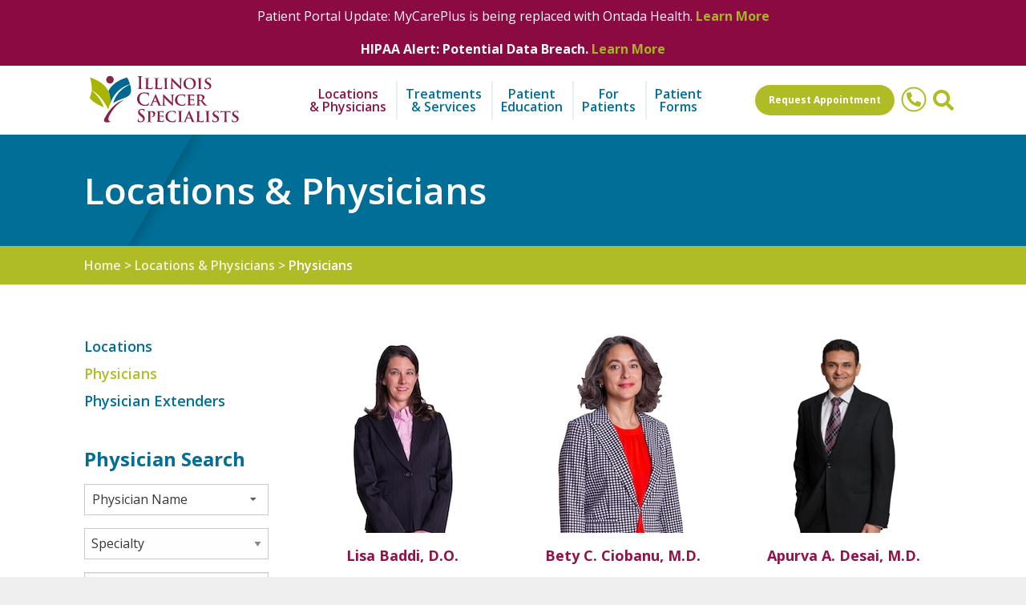

--- FILE ---
content_type: text/html; charset=UTF-8
request_url: https://illinoiscancerspecialists.com/locations-physicians/physicians/
body_size: 7395
content:
<!DOCTYPE html>
<html lang="en">
    <head>
        <meta charset="utf-8"/>
        <meta name="viewport" content="width=device-width, initial-scale=1">

        
            <title>Physicians - Illinois Cancer Specialists - Illinois Cancer Specialists</title>
<meta name="description" content="Illinois Cancer Specialists is dedicated to providing compassionate, convenient, and leading-edge cancer care to patients in Chicago and the surrounding areas.  We are also specialists in non-cancerous blood disorders.">
<meta name="keywords" content="" />
<meta name="author" content="" />

<meta name="robots" content="INDEX, FOLLOW" />


<!-- Open Graph -->
<meta property="og:title" content="Illinois Cancer Specialists" />

<meta property="og:type" content="website" />

<meta property="og:image" content="https://illinoiscancerspecialists.com/images/uploads/ICS-Site-OG.jpg" />




        

		<meta name="apple-mobile-web-app-title" content="ICS">
		<link rel="apple-touch-icon" href="/favicon.png">
        <link rel="icon" type="image/png" href="/favicon.png" />
        <link href="https://fonts.googleapis.com/css?family=Open+Sans:400,400i,600,700&display=swap" rel="stylesheet">
        <link rel="stylesheet" href="/assets/css/app.css?id=bdf41faf1cb6664cf57d0ff75c53911a?cachebust=1769565337">

        <!-- Google Tag Manager -->
        <script>(function(w,d,s,l,i){w[l]=w[l]||[];w[l].push({'gtm.start':
                new Date().getTime(),event:'gtm.js'});var f=d.getElementsByTagName(s)[0],
            j=d.createElement(s),dl=l!='dataLayer'?'&l='+l:'';j.async=true;j.src=
            'https://www.googletagmanager.com/gtm.js?id='+i+dl;f.parentNode.insertBefore(j,f);
        })(window,document,'script','dataLayer','GTM-NF66C3S');</script>
        <!-- End Google Tag Manager -->
        <script src="//mpactions.superpages.com/actionthru/js/dxmscript.min.js" type="text/javascript"></script>
        
        <!-- Begin TVSquared Tracking Code -->
		<script type="text/javascript">
		  var _tvq = window._tvq = window._tvq || [];
		  (function() {
		    var u = (("https:" == document.location.protocol) ? "https://collector-11461.tvsquared.com/" : "http://collector-11461.tvsquared.com/");
		    _tvq.push(['setSiteId', "TV-8181543681-1"]);
		    _tvq.push(['setTrackerUrl', u + 'tv2track.php']);
		    _tvq.push([function() {
		        this.deleteCustomVariable(5, 'page')
		    }]);
		    _tvq.push(['trackPageView']);
		    var d = document,
		        g = d.createElement('script'),
		        s = d.getElementsByTagName('script')[0];
		    g.type = 'text/javascript';
		    g.defer = true;
		    g.async = true;
		    g.src = u + 'tv2track.js';
		    s.parentNode.insertBefore(g, s);
		  })();
		</script>
		<!-- End TVSquared Tracking Code -->
    </head>
    <body id="" class="locations-physicians">
        <div id="app">
            
                <div class="alert-bar" v-show="!isOpen('main-menu')">
                    <div class="grid-container">
                        <div class="grid-x align-middle grid-padding-x">
                            <div class="cell">
                                <p>Patient Portal Update: MyCarePlus is being replaced with Ontada Health.&nbsp;<strong><a href="https://illinoiscancerspecialists.com/for-patients/patient-portal/">Learn More</a></strong></p>

<p><strong>HIPAA Alert: Potential Data Breach. <a href="https://illinoiscancerspecialists.com/change-healthcare-notice/">Learn More</a></strong></p>
                            </div>
                        </div>
                    </div>
                </div>
            
            <header id="header" ref="header">
                <div class="grid-container">
                    <div class="grid-x align-middle grid-padding-x">
                        <div class="large-shrink medium-auto small-9 cell text-center medium-text-left order-1">
                            <a href="/"><img src="/images/logo.svg" alt="Illinois Cancer Specialists" class="logo" /></a>
                        </div>
                        <div class="small-3 cell show-for-small-only text-center order-2">
                            <button class="menu-toggle" @click="toggleMenu('main-menu')">
                                <font-awesome-icon :icon="menuIcon" size="2x"></font-awesome-icon>
                            </button>
                        </div>
                        <div class="large-auto medium-12 small-12 cell order-1 medium-order-4 large-order-3">
                            <div id="header-menu">
                                <ul class="horizontal dropdown menu align-middle align-center show-for-medium desktop-menu"
    data-dropdown-menu
>
    <li class="active">
        <a href="/locations-physicians/">Locations<br/> & Physicians</a>
    </li>
    <li class="has-dropdown-pane ">
        <a href="/treatments-services/" data-toggle="treatment-services-dropdown">Treatments<br/> & Services</a>
        <div class="dropdown-pane" id="treatment-services-dropdown" data-dropdown data-hover="true" data-hover-pane="true">
            <div class="grid-x align-stretch">
                <div class="medium-6 small-12 cell">
                    <ul id="nav-sub" class="vertical menu">
<li class="first" id="nav-sub-20"><a href="/treatments-services/physician-specialties/">Physician Specialties</a></li>
<li id="nav-sub-24"><a href="/treatments-services/cancer-treatments/">Cancer Treatments</a></li>
<li id="nav-sub-46526"><a href="/treatments-services/cancer-treatment-side-effects/">Cancer Treatment Side Effects</a></li>
<li id="nav-sub-33"><a href="/treatments-services/cancer-center-services/">Cancer Center Services</a></li>
<li class="last" id="nav-sub-29"><a href="/treatments-services/clinical-trials-research/">Clinical Trials &amp; Research</a></li>
</ul>
                </div>
                <div class="medium-6 small-12 callout cell">
                    
                    <figure>
                        
                        <a href="https://illinoiscancerspecialists.com/treatments-services/cancer-treatments/"><img src="/images/made/images/uploads/Fox_Valley_5x7_224_165_c1.jpg" alt="Your Fight is Our Fight"></a>
                        
                    </figure>
                    <h4><a href="https://illinoiscancerspecialists.com/treatments-services/cancer-treatments/">Your Fight is Our Fight</a></h4>
                    <p>
                        Learn more about our advanced cancer treatments including chemotherapy, surgery and more.<br/>
                        <a href="https://illinoiscancerspecialists.com/treatments-services/cancer-treatments/" class="view-more">View Cancer Treatments</a>
                    </p>
                    
                </div>
            </div>
        </div>
    </li>
    <li class="has-dropdown-pane ">
        <a href="/patient-education/">Patient<br/> Education</a>
    </li>
    <li class="has-dropdown-pane ">
        <a href="/for-patients/" data-toggle="for-parients-dropdown" >For<br/> Patients</a>
        <div class="dropdown-pane" id="for-parients-dropdown" data-dropdown data-hover="true" data-hover-pane="true">
            <div class="grid-x align-stretch">
                <div class="medium-6 small-12 cell">
                    <ul id="nav-sub" class="vertical menu">
<li class="first" id="nav-sub-6"><a href="/for-patients/for-your-first-visit/">For Your First Visit</a></li>
<li id="nav-sub-10"><a href="/for-patients/patient-forms/">Patient Forms</a></li>
<li id="nav-sub-11"><a href="/for-patients/faqs/">FAQs</a></li>
<li id="nav-sub-9"><a href="/for-patients/appointments/">Appointments</a></li>
<li id="nav-sub-13"><a href="/for-patients/emergencies-phone-calls/">Emergencies &amp; Phone Calls</a></li>
<li id="nav-sub-122"><a href="/for-patients/financial-assistance/">Financial Assistance and Insurance</a></li>
<li id="nav-sub-12703"><a href="/for-patients/bill-pay/">Bill Pay</a></li>
<li id="nav-sub-14"><a href="/for-patients/prescriptions/">Prescriptions</a></li>
<li id="nav-sub-124"><a href="/for-patients/patient-resources/">Patient Resources</a></li>
<li id="nav-sub-17"><a href="/for-patients/second-opinions-referrals/">Second Opinions &amp; Referrals</a></li>
<li id="nav-sub-16"><a href="/for-patients/patient-advocacy/">Patient Advocacy</a></li>
<li class="last" id="nav-sub-45581"><a href="/for-patients/patient-portal/">Patient Portal</a></li>
</ul>
                </div>
                <div class="medium-6 small-12 callout cell">
                    
                    <figure>
                        
                        <a href="https://illinoiscancerspecialists.com/for-patients/patient-resources/"><img src="/images/made/images/uploads/Arlington_Height_Menu_Feature_224_165_c1.jpg" alt="Your Fight is Our Fight"></a>
                        
                    </figure>
                    <h4><a href="https://illinoiscancerspecialists.com/for-patients/patient-resources/">Your Fight is Our Fight</a></h4>
                    <p>
                        Find helpful information on local and national cancer resources to help with questions and concerns.
                    </p>
                    <p>
                        <a href="https://illinoiscancerspecialists.com/for-patients/patient-resources/" class="view-more">View Helpful Resources</a>
                    </p>
                    
                </div>
            </div>
        </div>
    </li>
    <li class="has-dropdown-pane">
        <a href="/for-patients/patient-forms/" data-toggle="patient-forms-dropdown">Patient<br> Forms</a>
        <div class="dropdown-pane no-callout" id="patient-forms-dropdown" data-dropdown data-hover="true" data-hover-pane="true">
            <div class="grid-x align-stretch">
                <div class="medium-12 small-12 cell">
                    <ul class="vertical menu">
                        <li><a href="/for-patients/patient-forms/">New Patient Forms</a></li>
                        <li><a href="/medical-professionals/">Refer a Patient</a></li>
                    </ul>
                </div>
            </div>
        </div>
    </li>
</ul>

                                <div class="mobile-menu-container" :class="{ 'block': isOpen('main-menu') }" :style="{ 'top': headerHeightPx }">
    <ul class="vertical menu show-for-small-only mobile-menu" data-drilldown data-auto-height="true">
        <li><a href="/">Home</a></li>
        <li class="active">
            <a href="/locations-physicians/">Locations<br/> & Physicians</a>
            <ul id="nav-sub" class="vertical menu">
<li class=" overview" id="nav-sub-46390"><a href="/locations-physicians/">Overview</a></li>
<li id="nav-sub-37"><a href="/locations-physicians/locations/">Locations</a></li>
<li class="active" id="nav-sub-38"><a href="/locations-physicians/physicians/">Physicians</a></li>
<li class="last" id="nav-sub-39"><a href="/locations-physicians/physician-extenders/">Physician Extenders</a></li>
</ul>
        </li>
        <li class="">
            <a href="/treatments-services/">Treatments<br/> & Services</a>
            <ul id="nav-sub" class="vertical menu">
<li class=" overview" id="nav-sub-46170"><a href="/treatments-services/">Overview</a></li>
<li id="nav-sub-20"><a href="/treatments-services/physician-specialties/">Physician Specialties</a>
<ul>
<li class="first"><a href="/treatments-services/physician-specialties/">Overview</a></li>
<li class="" id="nav-sub-22"><a href="/treatments-services/physician-specialties/hematology/">Hematology</a></li>
<li id="nav-sub-21"><a href="/treatments-services/physician-specialties/medical-oncology/">Medical Oncology</a></li>
</ul>
</li>
<li id="nav-sub-24"><a href="/treatments-services/cancer-treatments/">Cancer Treatments</a>
<ul>
<li class="first"><a href="/treatments-services/cancer-treatments/">Overview</a></li>
<li class="" id="nav-sub-25"><a href="/treatments-services/cancer-treatments/chemotherapy/">Chemotherapy</a></li>
<li id="nav-sub-27"><a href="/treatments-services/cancer-treatments/hormone-therapy/">Hormone Therapy</a></li>
<li id="nav-sub-283"><a href="/treatments-services/cancer-treatments/surgery/">Surgery</a>
<ul>
<li class="first"><a href="/treatments-services/cancer-treatments/surgery/">Overview</a></li>
<li class="" id="nav-sub-10808"><a href="/treatments-services/cancer-treatments/surgery/surgery-terms/">Surgery Terms</a></li>
<li id="nav-sub-10809"><a href="/treatments-services/cancer-treatments/surgery/surgery-faqs/">Surgery FAQs</a></li>
<li id="nav-sub-10810"><a href="/treatments-services/cancer-treatments/surgery/understanding-your-pathology-report/">Understanding Your Pathology Report</a></li>
<li class="last" id="nav-sub-10811"><a href="/treatments-services/cancer-treatments/surgery/post-surgical-care/">Post-Surgical Care</a></li>
</ul>
</li>
<li id="nav-sub-28"><a href="/treatments-services/cancer-treatments/targeted-therapy/">Targeted Therapy</a></li>
</ul>
</li>
<li id="nav-sub-46526"><a href="/treatments-services/cancer-treatment-side-effects/">Cancer Treatment Side Effects</a></li>
<li id="nav-sub-33"><a href="/treatments-services/cancer-center-services/">Cancer Center Services</a>
<ul>
<li class="first"><a href="/treatments-services/cancer-center-services/">Overview</a></li>
<li class="" id="nav-sub-46402"><a href="/treatments-services/cancer-center-services/diagnostic-imaging/">Diagnostic Imaging</a></li>
<li id="nav-sub-34"><a href="/treatments-services/cancer-center-services/laboratory/">Laboratory</a></li>
<li id="nav-sub-129"><a href="/treatments-services/cancer-center-services/pharmacy/">Pharmacy</a>
<ul>
<li class="first"><a href="/treatments-services/cancer-center-services/pharmacy/">Overview</a></li>
<li class=" last" id="nav-sub-290"><a href="/treatments-services/cancer-center-services/pharmacy/oncologyrx-care-advantage/">OncologyRx Care Advantage</a></li>
</ul>
</li>
<li id="nav-sub-46349"><a href="/treatments-services/cancer-center-services/nurse-navigators/">Nurse Navigators</a></li>
<li id="nav-sub-284"><a href="/treatments-services/cancer-center-services/genetic-risk-assessment/">Genetic Risk Assessment</a></li>
</ul>
</li>
<li class="last" id="nav-sub-29"><a href="/treatments-services/clinical-trials-research/">Clinical Trials &amp; Research</a>
<ul>
<li class="first"><a href="/treatments-services/clinical-trials-research/">Overview</a></li>
<li class="" id="nav-sub-30"><a href="/treatments-services/clinical-trials-research/understanding-clinical-trials/">Understanding Clinical Trials</a></li>
<li id="nav-sub-31"><a href="/treatments-services/clinical-trials-research/available-trials/">Available Trials</a></li>
<li class="last" id="nav-sub-32"><a href="/treatments-services/clinical-trials-research/clinical-trial-locations/">Clinical Trial Locations</a></li>
</ul>
</li>
</ul>
        </li>
        <li class="">
            <a href="/patient-education/">Patient<br/> Education</a>
        </li>
        <li class="">
            <a href="/for-patients/">For<br/> Patients</a>
            <ul id="nav-sub" class="vertical menu">
<li class=" overview" id="nav-sub-46169"><a href="/for-patients/">Overview</a></li>
<li id="nav-sub-6"><a href="/for-patients/for-your-first-visit/">For Your First Visit</a>
<ul>
<li class="first"><a href="/for-patients/for-your-first-visit/">Overview</a></li>
<li class="" id="nav-sub-7"><a href="/for-patients/for-your-first-visit/what-to-ask/">What To Ask</a></li>
<li class="last" id="nav-sub-8"><a href="/for-patients/for-your-first-visit/what-to-tell/">What To Tell</a></li>
</ul>
</li>
<li id="nav-sub-10"><a href="/for-patients/patient-forms/">Patient Forms</a></li>
<li id="nav-sub-11"><a href="/for-patients/faqs/">FAQs</a></li>
<li id="nav-sub-9"><a href="/for-patients/appointments/">Appointments</a></li>
<li id="nav-sub-13"><a href="/for-patients/emergencies-phone-calls/">Emergencies &amp; Phone Calls</a></li>
<li id="nav-sub-122"><a href="/for-patients/financial-assistance/">Financial Assistance and Insurance</a>
<ul>
<li class="first"><a href="/for-patients/financial-assistance/">Overview</a></li>
<li class="" id="nav-sub-15"><a href="/for-patients/financial-assistance/insurance/">Insurance</a></li>
<li class="last" id="nav-sub-285"><a href="/for-patients/financial-assistance/patient-assistance-support/">Patient Assistance Support</a></li>
</ul>
</li>
<li id="nav-sub-12703"><a href="/for-patients/bill-pay/">Bill Pay</a></li>
<li id="nav-sub-14"><a href="/for-patients/prescriptions/">Prescriptions</a></li>
<li id="nav-sub-124"><a href="/for-patients/patient-resources/">Patient Resources</a>
<ul>
<li class="first"><a href="/for-patients/patient-resources/">Overview</a></li>
<li class="" id="nav-sub-10806"><a href="/for-patients/patient-resources/cancer-support/">Cancer Support</a></li>
<li id="nav-sub-10803"><a href="/for-patients/patient-resources/breast-care/">Breast Care</a></li>
<li id="nav-sub-10804"><a href="/for-patients/patient-resources/disease-specific-organizations/">Disease Specific Organizations</a></li>
<li id="nav-sub-10805"><a href="/for-patients/patient-resources/hair-care/">Hair Care</a></li>
<li class="last" id="nav-sub-282"><a href="/for-patients/patient-resources/survivorship/">Survivorship Information and Resources</a></li>
</ul>
</li>
<li id="nav-sub-17"><a href="/for-patients/second-opinions-referrals/">Second Opinions &amp; Referrals</a></li>
<li id="nav-sub-16"><a href="/for-patients/patient-advocacy/">Patient Advocacy</a></li>
<li class="last" id="nav-sub-45581"><a href="/for-patients/patient-portal/">Patient Portal</a></li>
</ul>
        </li>
        <li>
            <a href="/for-patients/patient-forms/">Patient<br> Forms</a>
            <ul class="vertical menu">
                <li><a href="/for-patients/patient-forms/">New Patient Forms</a></li>
                <li><a href="/medical-professionals/">Refer a Patient</a></li>
            </ul>
        </li>
    </ul>
</div>

                            </div>
                        </div>
                        <div class="medium-shrink small-12 cellorder-4 medium-order-3 large-order-4">
                            <form id="header-search" method="get" action="/search/">
                                <div class="flex items-center justify-center">
                                    <div class="search-box-wrapper flex items-center justify-center">
                                        <input type="search" name="q" class="search-box" placeholder="Search..." :class="{ 'open': searchOpen }">

                                        <a href="/locations-physicians/locations/" class="small green button">Request Appointment</a>
                                        <a href="tel:+18559427227">
                                            <font-awesome-layers class="fa-phone-number">
                                                <font-awesome-icon :icon="['fas', 'phone-alt']" transform="shrink-7"></font-awesome-icon>
                                                <font-awesome-icon :icon="['fal', 'circle']"></font-awesome-icon>
                                            </font-awesome-layers>
                                        </a>
                                    </div>
                                    <button type="button" class="search-button" @click="searchOpen = !searchOpen">
                                        <font-awesome-icon :icon="[(searchOpen ? 'fal' : 'fas'), (searchOpen ? 'times' : 'search')]"></font-awesome-icon>
                                    </button>
                                </div>
                            </form>
                        </div>
                    </div>
                </div>
            </header>
            <main>
                


<section id="page-title">
    <div class="grid-container">
        <div class="grid-x grid-padding-x">
            <div class="medium-12 small-12 cell">
                
                    
                        <h2 class="page-title">Locations & Physicians</h2>
                    
                
            </div>
        </div>
    </div>
</section>
<section id="breadcrumbs">
    <div class="grid-container">
        <div class="grid-x grid-padding-x">
            <div class="medium-12 small-12 cell">
                <div class="breadcrumb hide-for-print">
                    
                        <a href="https://illinoiscancerspecialists.com">Home</a> > <a href="https://illinoiscancerspecialists.com/locations-physicians/">Locations & Physicians</a> > <span class="last">Physicians</span>
                    
                </div>
            </div>
        </div>
    </div>
</section>

<section id="content" class="page-section">
    

<section class="page-section">
    <div class="grid-container">
        <div class="grid-x grid-padding-x">
            <div class="large-3 medium-3 small-12 small-order-2 medium-order-1 cell" id="sidebar">
                <div class="sidebar-section">
                    <ul class="vertical menu">
                        <li class="first" id="nav-sub-37"><a href="/locations-physicians/locations/">Locations</a></li>
<li class="active" id="nav-sub-38"><a href="/locations-physicians/physicians/">Physicians</a></li>
<li class="last" id="nav-sub-39"><a href="/locations-physicians/physician-extenders/">Physician Extenders</a></li>

                    </ul>
                </div>

                
                    <div class="sidebar-section">
                        <h3>Physician Search</h3>
                        <label>
    <physician-search
        placeholder="Physician Name"
        :options="[{'text': 'Lisa Baddi, D.O.', 'value': '/locations-physicians/physicians/lisa-baddi-do', 'sort': 'Baddi'},{'text': 'Bety C. Ciobanu, M.D.', 'value': '/locations-physicians/physicians/bety-c-ciobanu-md', 'sort': 'Ciobanu'},{'text': 'Apurva A. Desai, M.D.', 'value': '/locations-physicians/physicians/apurva-a-desai-md', 'sort': 'Desai'},{'text': 'John W. Eklund, M.D.', 'value': '/locations-physicians/physicians/john-w-eklund-md', 'sort': 'Eklund'},{'text': 'Destry Elms, MD', 'value': '/locations-physicians/physicians/destry-elms-md', 'sort': 'Elms'},{'text': 'Fatema Esmail, MD', 'value': '/locations-physicians/physicians/fatema-esmail-md', 'sort': 'Esmail'},{'text': 'David Hakimian, M.D.', 'value': '/locations-physicians/physicians/david-hakimian-md', 'sort': 'Hakimian'},{'text': 'Mark Karides, M.D.', 'value': '/locations-physicians/physicians/mark-karides-m.d', 'sort': 'Karides'},{'text': 'Rajat Malhotra, M.D.', 'value': '/locations-physicians/physicians/rajat-malhotra-md', 'sort': 'Malhotra'},{'text': 'Robert Mandal, M.D.', 'value': '/locations-physicians/physicians/robert-mandal-md', 'sort': 'Mandal'},{'text': 'Rajini Manjunath, M.D.', 'value': '/locations-physicians/physicians/rajini-manjunath-md', 'sort': 'Manjunath'},{'text': 'Irfan Mirza, M.D.', 'value': '/locations-physicians/physicians/irfan-mirza-m.d', 'sort': 'Mirza'},{'text': 'Stan Nabrinsky, M.D.', 'value': '/locations-physicians/physicians/stan-nabrinsky-md', 'sort': 'Nabrinsky'},{'text': 'Randy S. Rich, M.D.', 'value': '/locations-physicians/physicians/randy-s-rich-md', 'sort': 'Rich'},{'text': 'Richard S. Siegel, M.D.', 'value': '/locations-physicians/physicians/richard-siegel-md', 'sort': 'Siegel'},{'text': 'Veerpal Singh, M.D.', 'value': '/locations-physicians/physicians/veerpal-singh-md', 'sort': 'Singh'},{'text': 'Urszula A. Sobol, M.D.', 'value': '/locations-physicians/physicians/urszula-a-sobol-md', 'sort': 'Sobol'},{'text': 'Kristen Wendell, D.O.', 'value': '/locations-physicians/physicians/kristen-wendell-d.o', 'sort': 'Wendell'},{'text': 'Bozena Witek, M.D.', 'value': '/locations-physicians/physicians/bozena-witek-m.d', 'sort': 'Witek'},{'text': 'Aslam Zahir, M.D.', 'value': '/locations-physicians/physicians/aslam-zahir-md', 'sort': 'Zahir'}]">
    </physician-search>
</label>
<form id="category-search-physicians">
    <label>
        <select name="specialty">
            <option value="">Specialty</option>
            
            <option value="66" title="hematology">Hematology</option>
            
            <option value="65" title="medical-oncology">Medical Oncology</option>
            
        </select>
    </label>
    <label>
        <input type="number" name="zip" placeholder="Your Zip Code" id="physician-geoquery">
    </label>

    <button type="button" id="physician-search-button" class="large round expanded button">Search Physicians</button>
</form>


                    </div>
                
            </div>
            <div class="large-9 medium-9 small-12 small-order-1 medium-order-2 cell" id="page-contents">
                


<div class="physician-block" id="physicians-search-api"></div>

            </div>
        </div>
    </div>
</section>


</section>

            </main>
            
            <section id="global-links">
                <div class="screen">
                    <div class="grid-container">
                        <div class="grid-x grid-padding-x align-middle text-center">
                            <div class="medium-6 small-12 cell">
                                <a href="/locations-physicians/locations/" class="global-link-button medium-align-right align-center">
                                    <svg enable-background="new 0 0 519.3 511.9" viewBox="0 0 519.3 511.9" xmlns="http://www.w3.org/2000/svg"><g fill="#fff"><path d="m253.8 206.7c0-15.9.1-31.8 0-47.7-.1-7.6 2.5-13.4 10.6-13.2 7.5.2 9.9 5.9 9.9 12.9-.1 26.4.4 52.7-.2 79.1-.2 10.1 2.4 17.3 9.9 24.6 33.1 32.2 65.6 65.2 98.3 97.9 2.5 2.5 6.1 5.1 6.8 8.2.8 3.5.2 9-2.1 11.2s-7.6 2.3-11.3 1.8c-2.4-.3-4.5-3.4-6.5-5.4-36-36-72.2-71.8-107.9-108.2-4-4.1-6.6-11-6.9-16.8-1.3-14.7-.6-29.6-.6-44.4z"/><circle cx="263.7" cy="81.4" r="11.5"/><circle cx="263.7" cy="421.9" r="11.5"/><circle cx="143.3" cy="131.3" r="11.5"/><circle cx="93.4" cy="251.7" r="11.5"/><circle cx="433.9" cy="251.7" r="11.5"/><circle cx="143.3" cy="372.1" r="11.5"/><circle cx="384" cy="131.3" r="11.5"/><path d="m259.7 9.4c-136.2 0-246.5 110.4-246.5 246.5s110.4 246.5 246.5 246.5 246.5-110.4 246.5-246.5-110.4-246.5-246.5-246.5zm0 473.6c-125.4 0-227-101.6-227-227s101.6-227 227-227 227 101.6 227 227-101.7 227-227 227z"/></g></svg>
                                    <span>Request an Appointment</span>
                                </a>
                            </div>
                            <div class="medium-6 small-12 cell">
                                <a href="/for-patients/patient-portal/" class="global-link-button medium-align-left align-center">
                                    <svg enable-background="new 0 0 519.3 511.9" viewBox="0 0 519.3 511.9" xmlns="http://www.w3.org/2000/svg"><g fill="#fff"><path d="M208.5 307.7h-32.6c-12.1 0-15.9-3.9-15.9-16.3V190.7c0-30.3 19.8-50.1 50.1-50.2 31-.1 62-.1 92.9.1 7.5.1 15.3.2 22.4 2.1 20.5 5.5 33.9 23.4 34 44.4.2 35.5.1 70.9 0 106.4 0 9.9-4.3 14-14.4 14.1-11.1.1-22.1 0-33.9 0v110.5c0 11.4-4 15.5-15.2 15.5-23.9.1-47.8.1-71.7 0-12.1 0-15.9-4-15.9-16.3.2-36 .2-72.2.2-109.6zm-24.6-23.6h32.8c11.6 0 15.2 3.5 15.2 15.3v109.8h56.2v-8.3-100.7c0-12.6 3.4-16 15.9-16.1 10.6-.1 21.2 0 32.5 0v-8.6-85.1c0-16.2-9.7-26.2-25.8-26.2-33.8-.1-67.6-.1-101.4 0-16 0-25.6 9.6-25.6 25.5-.1 29.1 0 58.1 0 87.2-.2 2.2 0 4.3.2 7.2z"/><path class="st0" d="M274.5 506.4c-70-1.2-124.1-7-175.8-26.8-19.1-7.3-37-16.8-51.5-31.8-22.9-23.6-23-52.1.2-75.4 19.2-19.3 43.6-29.5 68.9-37.9 9.8-3.3 20-5.7 30-8.2 7.8-2 14.2 1.4 15.7 8 1.7 7.3-2.2 12.2-10.4 14.9-20.3 6.7-41 12.9-60.6 21.4-10.3 4.9-20.1 12.5-28.5 20.5-12.7 11.9-12 25.3-.3 38.2 10.9 12 24.9 19.4 39.5 25.7 31 13.5 63.9 20.1 97.3 23.9 35.6 4.1 71.3 4.5 106.9 1.4 39.7-3.4 78.8-10.1 115.2-27 11.8-5.5 23.3-12.8 33.1-21.3 16-14 15.6-29.1.3-43.8-16.3-15.6-36.7-23.9-57.6-30.8-9.8-3.3-20-5.6-30-8.4-7.5-2.1-11.1-7.1-9.8-14 1.2-6.6 7.1-10.7 14.4-9 29.4 6.6 58.5 14.6 83.3 32.3 10.3 7.4 20.1 16.9 27.1 27.4 11.5 17.1 10 35.4-1.7 52.5-9 13.2-21.7 22.3-35.4 30-28 15.6-58.4 24.7-89.7 29.4-31.5 4.6-49 8.8-80.6 8.8zm-14.8-391.2c-31.5-.4-55.8-25.5-55.3-57 .4-29.5 26.6-54.8 56.3-54.3 30.8.6 55.3 26 54.9 57-.4 30-25.8 54.7-55.9 54.3zm.2-87.4c-18 .1-32.1 14-32.1 31.8-.1 17.9 14.3 32.1 32.7 32 17.6 0 32.1-14.7 31.8-32.2-.5-17.9-14.6-31.6-32.4-31.6z"/></g></svg>
                                    <span>Patient Portal</span>
                                </a>
                            </div>
                        </div>
                    </div>
                </div>
            </section>
            
            <footer id="footer">
                <div class="footer-top">
                    <div class="grid-container">
                        <div class="grid-x grid-padding-x align-stretch">
                            <div class="medium-shrink small-6 cell">
                                <a href="/"><img src="/images/logo_white.svg" alt="Illinois Cancer Specialists" class="logo" /></a>
                            </div>
                            <div class="medium-shrink small-6 cell flex align-middle align-center">
                                <div class="social">
                                    <a href="https://www.facebook.com/OurOnlyCareIsYou" target="_blank" class="facebook">
                                        <font-awesome-icon :icon="['fab', 'facebook-square']"></font-awesome-icon>
                                    </a>
                                    <a href="https://twitter.com/ILCancerSpecial" target="_blank" class="twitter">
                                        <font-awesome-icon :icon="['fab', 'twitter-square']"></font-awesome-icon>
                                    </a>
                                    <a href="https://www.youtube.com/user/IllinoisCancerSpec" target="_blank" class="youtube">
                                        <font-awesome-icon :icon="['fab', 'youtube-square']"></font-awesome-icon>
                                    </a>
                                </div>
                            </div>
                            <div class="medium-auto small-12 cell flex align-middle">
                                <ul class="horizontal menu align-center medium-align-right">
                                    <li><a href="https://careers.usoncology.com/illinoiscancerspecialists" target="_blank">Careers</a></li>
                                    <li><a href="/about">About</a></li>
                                    <li><a href="/about/contact/">Contact Us</a></li>
                                    <li><a href="/medical-professionals/" target="_blank">Refer a Patient</a></li>
                                    <li><a href="https://secure.gotobilling.com/gateway/transact.php?ap=n&x_login=239448&x_show_form=PAYMENT_FORM&x_description=Payment%20Amount" target="_blank">Pay My Bill</a></li>
                                </ul>
                            </div>
                        </div>
                    </div>
                </div>
                <div class="footer-bottom">
                    <div class="grid-container">
                        <div class="grid-x grid-padding-x">
                            <div class="medium-6 small-12 text-center medium-text-left cell">
                                <p>Illinois Cancer Specialists provides cancer treatment and support for patients in the Chicago area communities. Six convenient locations - Arlington Heights, Chicago, Crystal Lake, Elgin, Hoffman Estates, and Niles.</p>
                                <p><img src="/assets/img/uson-logo-ics.png" width="190" alt="The US Oncology Network"></p>
                            </div>
                            <div class="medium-6 small-12 text-center medium-text-right cell">
                                <p><a href="https://30degreesnorth.com">Website by 30 Degrees North</a></p>
                                <p>Illinois Cancer Specialists &copy;2026 All rights reserved.</p>
			    	<ul class="horizontal menu align-center medium-align-right">
                                    
                                    <li><a href="https://illinoiscancerspecialists.com/images/uploads/Nondiscrimination_Template_2.13.20.pdf" target="_blank">Non-discrimination Policy</a></li>
                                    
                                    <li><a href="https://illinoiscancerspecialists.com/images/uploads/Privacy_Policy_2.13.20.pdf" target="_blank">Privacy Policy</a></li>
                                    
                                </ul>
                            </div>
                        </div>
                    </div>
                </div>
            </footer>

            
        </div>

        

        

        <script src="/assets/js/manifest.js?id=c8e976f48afc2bb9068a10e31973e84d?cachebust=1769565337"></script>
        <script src="/assets/js/vendor.js?id=25c8987ac81a4b831b6bea8d143cb3fb?cachebust=1769565337"></script>
        <script src="/assets/js/app.js?id=e29fb423abef62eb21ad992c07a52daa?cachebust=1769565337"></script>
        <script>(function(d){var s = d.createElement("script");s.setAttribute("data-account", "ZAZCzmLqy5");s.setAttribute("src", "https://accessibilityserver.org/widget.js");(d.body || d.head).appendChild(s);})(document)</script><noscript>Please ensure Javascript is enabled for purposes of <a href="https://accessibilityserver.org">website accessibility</a></noscript>
    </body>
</html>


--- FILE ---
content_type: text/html; charset=UTF-8
request_url: https://illinoiscancerspecialists.com/api/physicians-search/search//
body_size: 1396
content:

    

    <div class="physician-list grid-x grid-padding-x small-up-2 medium-up-3">
        
    <div class="physician cell">
        <p>
            <a href="/locations-physicians/physicians/lisa-baddi-do">
                
                    <img src="/images/made/images/physicians/lisa-baddi-2018_180_250_c1_c_t.jpg" alt="Hematology - Lisa Baddi, D.O." />
                
            </a>
        </p>
        <h4><a href="/locations-physicians/physicians/lisa-baddi-do">Lisa Baddi, D.O.</a></h4>
        <p>
            Hematology<br>Medical Oncology
        </p>
    </div>
    

    <div class="physician cell">
        <p>
            <a href="/locations-physicians/physicians/bety-c-ciobanu-md">
                
                    <img src="/images/made/images/physicians/betty-ciobanu-2018_180_250_c1_c_t.jpg" alt="Hematology - Bety C. Ciobanu, M.D." />
                
            </a>
        </p>
        <h4><a href="/locations-physicians/physicians/bety-c-ciobanu-md">Bety C. Ciobanu, M.D.</a></h4>
        <p>
            Hematology<br>Medical Oncology
        </p>
    </div>
    

    <div class="physician cell">
        <p>
            <a href="/locations-physicians/physicians/apurva-a-desai-md">
                
                    <img src="/images/made/images/physicians/ICS_Desai_178_250_c1_c_t.jpg" alt="Hematology - Apurva A. Desai, M.D." />
                
            </a>
        </p>
        <h4><a href="/locations-physicians/physicians/apurva-a-desai-md">Apurva A. Desai, M.D.</a></h4>
        <p>
            Hematology<br>Medical Oncology
        </p>
    </div>
    

    <div class="physician cell">
        <p>
            <a href="/locations-physicians/physicians/john-w-eklund-md">
                
                    <img src="/images/made/images/physicians/john.eklund__180_250_c1_c_t.jpg" alt="Hematology - John W. Eklund, M.D." />
                
            </a>
        </p>
        <h4><a href="/locations-physicians/physicians/john-w-eklund-md">John W. Eklund, M.D.</a></h4>
        <p>
            Hematology<br>Medical Oncology
        </p>
    </div>
    

    <div class="physician cell">
        <p>
            <a href="/locations-physicians/physicians/destry-elms-md">
                
                    <img src="/images/made/images/physicians/Dr._Destry_Elma__180_250_c1_c_t.png" alt="Hematology - Destry Elms, MD" />
                
            </a>
        </p>
        <h4><a href="/locations-physicians/physicians/destry-elms-md">Destry Elms, MD</a></h4>
        <p>
            Hematology<br>Medical Oncology
        </p>
    </div>
    

    <div class="physician cell">
        <p>
            <a href="/locations-physicians/physicians/fatema-esmail-md">
                
                    <img src="/images/made/images/physicians/Dr._Fatema_Esmail__180_250_c1_c_t.jpg" alt="Hematology - Fatema Esmail, MD" />
                
            </a>
        </p>
        <h4><a href="/locations-physicians/physicians/fatema-esmail-md">Fatema Esmail, MD</a></h4>
        <p>
            Hematology<br>Medical Oncology
        </p>
    </div>
    

    <div class="physician cell">
        <p>
            <a href="/locations-physicians/physicians/david-hakimian-md">
                
                    <img src="/images/made/images/physicians/David_Hakimian_2024-275x336_180_250_c1_c_t.jpg" alt="Hematology - David Hakimian, M.D." />
                
            </a>
        </p>
        <h4><a href="/locations-physicians/physicians/david-hakimian-md">David Hakimian, M.D.</a></h4>
        <p>
            Hematology<br>Medical Oncology
        </p>
    </div>
    

    <div class="physician cell">
        <p>
            <a href="/locations-physicians/physicians/mark-karides-m.d">
                
                    <img src="/images/made/images/physicians/mark-karides-2018_180_250_c1_c_t.jpg" alt="Hematology - Mark Karides, M.D." />
                
            </a>
        </p>
        <h4><a href="/locations-physicians/physicians/mark-karides-m.d">Mark Karides, M.D.</a></h4>
        <p>
            Hematology<br>Medical Oncology
        </p>
    </div>
    

    <div class="physician cell">
        <p>
            <a href="/locations-physicians/physicians/rajat-malhotra-md">
                
                    <img src="/images/made/images/physicians/dr_malhotra_180_250_c1_c_t.jpg" alt="Hematology - Rajat Malhotra, M.D." />
                
            </a>
        </p>
        <h4><a href="/locations-physicians/physicians/rajat-malhotra-md">Rajat Malhotra, M.D.</a></h4>
        <p>
            Hematology<br>Medical Oncology
        </p>
    </div>
    

    <div class="physician cell">
        <p>
            <a href="/locations-physicians/physicians/robert-mandal-md">
                
                    <img src="/images/made/images/physicians/ics_mandal_180_250_c1_c_t.jpg" alt="Hematology - Robert Mandal, M.D." />
                
            </a>
        </p>
        <h4><a href="/locations-physicians/physicians/robert-mandal-md">Robert Mandal, M.D.</a></h4>
        <p>
            Hematology<br>Medical Oncology
        </p>
    </div>
    

    <div class="physician cell">
        <p>
            <a href="/locations-physicians/physicians/rajini-manjunath-md">
                
                    <img src="/images/made/images/physicians/ICS_Manjunath_178_250_c1_c_t.jpg" alt="Hematology - Rajini Manjunath, M.D." />
                
            </a>
        </p>
        <h4><a href="/locations-physicians/physicians/rajini-manjunath-md">Rajini Manjunath, M.D.</a></h4>
        <p>
            Hematology<br>Medical Oncology
        </p>
    </div>
    

    <div class="physician cell">
        <p>
            <a href="/locations-physicians/physicians/irfan-mirza-m.d">
                
                    <img src="/images/made/images/physicians/Irfan-mirza-2018_180_250_c1_c_t.jpg" alt="Hematology - Irfan Mirza, M.D." />
                
            </a>
        </p>
        <h4><a href="/locations-physicians/physicians/irfan-mirza-m.d">Irfan Mirza, M.D.</a></h4>
        <p>
            Hematology<br>Medical Oncology
        </p>
    </div>
    

    <div class="physician cell">
        <p>
            <a href="/locations-physicians/physicians/stan-nabrinsky-md">
                
                    <img src="/images/made/images/physicians/ICS_Nabrinsky_178_250_c1_c_t.jpg" alt="Hematology - Stan Nabrinsky, M.D." />
                
            </a>
        </p>
        <h4><a href="/locations-physicians/physicians/stan-nabrinsky-md">Stan Nabrinsky, M.D.</a></h4>
        <p>
            Hematology<br>Medical Oncology
        </p>
    </div>
    

    <div class="physician cell">
        <p>
            <a href="/locations-physicians/physicians/randy-s-rich-md">
                
                    <img src="/images/made/images/physicians/Rich_4281_178_250_c1_c_t.jpg" alt="Hematology - Randy S. Rich, M.D." />
                
            </a>
        </p>
        <h4><a href="/locations-physicians/physicians/randy-s-rich-md">Randy S. Rich, M.D.</a></h4>
        <p>
            Hematology<br>Medical Oncology
        </p>
    </div>
    

    <div class="physician cell">
        <p>
            <a href="/locations-physicians/physicians/richard-siegel-md">
                
                    <img src="/images/made/images/physicians/Siegel_4124_178_250_c1_c_t.jpg" alt="Hematology - Richard S. Siegel, M.D." />
                
            </a>
        </p>
        <h4><a href="/locations-physicians/physicians/richard-siegel-md">Richard S. Siegel, M.D.</a></h4>
        <p>
            Hematology<br>Medical Oncology
        </p>
    </div>
    

    <div class="physician cell">
        <p>
            <a href="/locations-physicians/physicians/veerpal-singh-md">
                
                    <img src="/images/made/images/physicians/ICS_Singh_178_250_c1_c_t.jpg" alt="Hematology - Veerpal Singh, M.D." />
                
            </a>
        </p>
        <h4><a href="/locations-physicians/physicians/veerpal-singh-md">Veerpal Singh, M.D.</a></h4>
        <p>
            Hematology<br>Medical Oncology
        </p>
    </div>
    

    <div class="physician cell">
        <p>
            <a href="/locations-physicians/physicians/urszula-a-sobol-md">
                
                    <img src="/images/made/images/physicians/Urszula_Sobol_180_250_c1_c_t.jpg" alt="Hematology - Urszula A. Sobol, M.D." />
                
            </a>
        </p>
        <h4><a href="/locations-physicians/physicians/urszula-a-sobol-md">Urszula A. Sobol, M.D.</a></h4>
        <p>
            Hematology<br>Medical Oncology
        </p>
    </div>
    

    <div class="physician cell">
        <p>
            <a href="/locations-physicians/physicians/kristen-wendell-d.o">
                
                    <img src="/images/made/images/physicians/Kristen_Wendell-275x336_180_250_c1_c_t.jpg" alt="Hematology - Kristen Wendell, D.O." />
                
            </a>
        </p>
        <h4><a href="/locations-physicians/physicians/kristen-wendell-d.o">Kristen Wendell, D.O.</a></h4>
        <p>
            Hematology<br>Medical Oncology
        </p>
    </div>
    

    <div class="physician cell">
        <p>
            <a href="/locations-physicians/physicians/bozena-witek-m.d">
                
                    <img src="/images/made/images/physicians/bozena-witek02018_180_250_c1_c_t.jpg" alt="Hematology - Bozena Witek, M.D." />
                
            </a>
        </p>
        <h4><a href="/locations-physicians/physicians/bozena-witek-m.d">Bozena Witek, M.D.</a></h4>
        <p>
            Hematology<br>Medical Oncology
        </p>
    </div>
    

    <div class="physician cell">
        <p>
            <a href="/locations-physicians/physicians/aslam-zahir-md">
                
                    <img src="/images/made/images/physicians/ICS_Zahir_178_250_c1_c_t.jpg" alt="Hematology - Aslam Zahir, M.D." />
                
            </a>
        </p>
        <h4><a href="/locations-physicians/physicians/aslam-zahir-md">Aslam Zahir, M.D.</a></h4>
        <p>
            Hematology<br>Medical Oncology
        </p>
    </div>
    


    </div>



--- FILE ---
content_type: text/css
request_url: https://illinoiscancerspecialists.com/assets/css/app.css?id=bdf41faf1cb6664cf57d0ff75c53911a?cachebust=1769565337
body_size: 23849
content:
@charset "UTF-8";@media print,screen and (min-width:40em){.reveal,.reveal.large,.reveal.small,.reveal.tiny{left:auto;margin:0 auto;right:auto}}
/*! normalize.css v8.0.0 | MIT License | github.com/necolas/normalize.css */html{-webkit-text-size-adjust:100%;line-height:1.15}h1{font-size:2em;margin:.67em 0}hr{box-sizing:content-box;overflow:visible}pre{font-family:monospace,monospace;font-size:1em}a{background-color:transparent}abbr[title]{border-bottom:0;-webkit-text-decoration:underline dotted;text-decoration:underline dotted}b,strong{font-weight:bolder}code,kbd,samp{font-family:monospace,monospace;font-size:1em}sub,sup{font-size:75%;line-height:0;position:relative;vertical-align:baseline}sub{bottom:-.25em}sup{top:-.5em}img{border-style:none}button,input,optgroup,select,textarea{font-size:100%;line-height:1.15;margin:0}button,input{overflow:visible}button,select{text-transform:none}[type=button],[type=reset],[type=submit],button{-webkit-appearance:button}[type=button]::-moz-focus-inner,[type=reset]::-moz-focus-inner,[type=submit]::-moz-focus-inner,button::-moz-focus-inner{border-style:none;padding:0}[type=button]:-moz-focusring,[type=reset]:-moz-focusring,[type=submit]:-moz-focusring,button:-moz-focusring{outline:1px dotted ButtonText}fieldset{padding:.35em .75em .625em}legend{box-sizing:border-box;color:inherit;display:table;padding:0;white-space:normal}progress{vertical-align:baseline}textarea{overflow:auto}[type=checkbox],[type=radio]{box-sizing:border-box;padding:0}[type=number]::-webkit-inner-spin-button,[type=number]::-webkit-outer-spin-button{height:auto}[type=search]{-webkit-appearance:textfield;outline-offset:-2px}[type=search]::-webkit-search-decoration{-webkit-appearance:none}::-webkit-file-upload-button{-webkit-appearance:button;font:inherit}details{display:block}summary{display:list-item}[hidden],template{display:none}[data-whatinput=mouse] *,[data-whatinput=mouse] :focus,[data-whatinput=touch] *,[data-whatinput=touch] :focus,[data-whatintent=mouse] *,[data-whatintent=mouse] :focus,[data-whatintent=touch] *,[data-whatintent=touch] :focus{outline:none}[draggable=false]{-webkit-touch-callout:none;-webkit-user-select:none}.foundation-mq{font-family:"small=0em&medium=40em&xmedium=48em&large=64em&xlarge=75em&xxlarge=90em"}html{box-sizing:border-box;font-size:100%}*,:after,:before{box-sizing:inherit}body{-webkit-font-smoothing:antialiased;-moz-osx-font-smoothing:grayscale;background:#fefefe;color:#050505;font-family:Open Sans,sans-serif;font-weight:400;line-height:1.5;margin:0;padding:0}img{-ms-interpolation-mode:bicubic;display:inline-block;height:auto;max-width:100%;vertical-align:middle}textarea{border-radius:0;height:auto;min-height:50px}select{box-sizing:border-box;width:100%}.map_canvas embed,.map_canvas img,.map_canvas object,.mqa-display embed,.mqa-display img,.mqa-display object{max-width:none!important}button{-webkit-appearance:none;-moz-appearance:none;appearance:none;background:transparent;border:0;border-radius:0;cursor:auto;line-height:1;padding:0}[data-whatinput=mouse] button{outline:0}pre{-webkit-overflow-scrolling:touch;overflow:auto}button,input,optgroup,select,textarea{font-family:inherit}.is-visible{display:block!important}.is-hidden{display:none!important}.grid-container{margin-left:auto;margin-right:auto;max-width:68.75rem;padding-left:.625rem;padding-right:.625rem}@media print,screen and (min-width:40em){.grid-container{padding-left:.9375rem;padding-right:.9375rem}}.grid-container.fluid{margin-left:auto;margin-right:auto;max-width:100%;padding-left:.625rem;padding-right:.625rem}@media print,screen and (min-width:40em){.grid-container.fluid{padding-left:.9375rem;padding-right:.9375rem}}.grid-container.full{margin-left:auto;margin-right:auto;max-width:100%;padding-left:0;padding-right:0}.grid-x{display:flex;flex-flow:row wrap}.cell{flex:0 0 auto;min-height:0;min-width:0;width:100%}.cell.auto{flex:1 1 0}.cell.shrink{flex:0 0 auto}.grid-x>.auto,.grid-x>.shrink{width:auto}.grid-x>.small-1,.grid-x>.small-10,.grid-x>.small-11,.grid-x>.small-12,.grid-x>.small-2,.grid-x>.small-3,.grid-x>.small-4,.grid-x>.small-5,.grid-x>.small-6,.grid-x>.small-7,.grid-x>.small-8,.grid-x>.small-9,.grid-x>.small-full,.grid-x>.small-shrink{flex-basis:auto}@media print,screen and (min-width:40em){.grid-x>.medium-1,.grid-x>.medium-10,.grid-x>.medium-11,.grid-x>.medium-12,.grid-x>.medium-2,.grid-x>.medium-3,.grid-x>.medium-4,.grid-x>.medium-5,.grid-x>.medium-6,.grid-x>.medium-7,.grid-x>.medium-8,.grid-x>.medium-9,.grid-x>.medium-full,.grid-x>.medium-shrink{flex-basis:auto}}@media print,screen and (min-width:64em){.grid-x>.large-1,.grid-x>.large-10,.grid-x>.large-11,.grid-x>.large-12,.grid-x>.large-2,.grid-x>.large-3,.grid-x>.large-4,.grid-x>.large-5,.grid-x>.large-6,.grid-x>.large-7,.grid-x>.large-8,.grid-x>.large-9,.grid-x>.large-full,.grid-x>.large-shrink{flex-basis:auto}}@media screen and (min-width:75em){.grid-x>.xlarge-1,.grid-x>.xlarge-10,.grid-x>.xlarge-11,.grid-x>.xlarge-12,.grid-x>.xlarge-2,.grid-x>.xlarge-3,.grid-x>.xlarge-4,.grid-x>.xlarge-5,.grid-x>.xlarge-6,.grid-x>.xlarge-7,.grid-x>.xlarge-8,.grid-x>.xlarge-9,.grid-x>.xlarge-full,.grid-x>.xlarge-shrink{flex-basis:auto}}.grid-x>.small-1,.grid-x>.small-10,.grid-x>.small-11,.grid-x>.small-12,.grid-x>.small-2,.grid-x>.small-3,.grid-x>.small-4,.grid-x>.small-5,.grid-x>.small-6,.grid-x>.small-7,.grid-x>.small-8,.grid-x>.small-9{flex:0 0 auto}.grid-x>.small-1{width:8.3333333333%}.grid-x>.small-2{width:16.6666666667%}.grid-x>.small-3{width:25%}.grid-x>.small-4{width:33.3333333333%}.grid-x>.small-5{width:41.6666666667%}.grid-x>.small-6{width:50%}.grid-x>.small-7{width:58.3333333333%}.grid-x>.small-8{width:66.6666666667%}.grid-x>.small-9{width:75%}.grid-x>.small-10{width:83.3333333333%}.grid-x>.small-11{width:91.6666666667%}.grid-x>.small-12{width:100%}@media print,screen and (min-width:40em){.grid-x>.medium-auto{flex:1 1 0;width:auto}.grid-x>.medium-1,.grid-x>.medium-10,.grid-x>.medium-11,.grid-x>.medium-12,.grid-x>.medium-2,.grid-x>.medium-3,.grid-x>.medium-4,.grid-x>.medium-5,.grid-x>.medium-6,.grid-x>.medium-7,.grid-x>.medium-8,.grid-x>.medium-9,.grid-x>.medium-shrink{flex:0 0 auto}.grid-x>.medium-shrink{width:auto}.grid-x>.medium-1{width:8.3333333333%}.grid-x>.medium-2{width:16.6666666667%}.grid-x>.medium-3{width:25%}.grid-x>.medium-4{width:33.3333333333%}.grid-x>.medium-5{width:41.6666666667%}.grid-x>.medium-6{width:50%}.grid-x>.medium-7{width:58.3333333333%}.grid-x>.medium-8{width:66.6666666667%}.grid-x>.medium-9{width:75%}.grid-x>.medium-10{width:83.3333333333%}.grid-x>.medium-11{width:91.6666666667%}.grid-x>.medium-12{width:100%}}@media print,screen and (min-width:64em){.grid-x>.large-auto{flex:1 1 0;width:auto}.grid-x>.large-1,.grid-x>.large-10,.grid-x>.large-11,.grid-x>.large-12,.grid-x>.large-2,.grid-x>.large-3,.grid-x>.large-4,.grid-x>.large-5,.grid-x>.large-6,.grid-x>.large-7,.grid-x>.large-8,.grid-x>.large-9,.grid-x>.large-shrink{flex:0 0 auto}.grid-x>.large-shrink{width:auto}.grid-x>.large-1{width:8.3333333333%}.grid-x>.large-2{width:16.6666666667%}.grid-x>.large-3{width:25%}.grid-x>.large-4{width:33.3333333333%}.grid-x>.large-5{width:41.6666666667%}.grid-x>.large-6{width:50%}.grid-x>.large-7{width:58.3333333333%}.grid-x>.large-8{width:66.6666666667%}.grid-x>.large-9{width:75%}.grid-x>.large-10{width:83.3333333333%}.grid-x>.large-11{width:91.6666666667%}.grid-x>.large-12{width:100%}}@media screen and (min-width:75em){.grid-x>.xlarge-auto{flex:1 1 0;width:auto}.grid-x>.xlarge-1,.grid-x>.xlarge-10,.grid-x>.xlarge-11,.grid-x>.xlarge-12,.grid-x>.xlarge-2,.grid-x>.xlarge-3,.grid-x>.xlarge-4,.grid-x>.xlarge-5,.grid-x>.xlarge-6,.grid-x>.xlarge-7,.grid-x>.xlarge-8,.grid-x>.xlarge-9,.grid-x>.xlarge-shrink{flex:0 0 auto}.grid-x>.xlarge-shrink{width:auto}.grid-x>.xlarge-1{width:8.3333333333%}.grid-x>.xlarge-2{width:16.6666666667%}.grid-x>.xlarge-3{width:25%}.grid-x>.xlarge-4{width:33.3333333333%}.grid-x>.xlarge-5{width:41.6666666667%}.grid-x>.xlarge-6{width:50%}.grid-x>.xlarge-7{width:58.3333333333%}.grid-x>.xlarge-8{width:66.6666666667%}.grid-x>.xlarge-9{width:75%}.grid-x>.xlarge-10{width:83.3333333333%}.grid-x>.xlarge-11{width:91.6666666667%}.grid-x>.xlarge-12{width:100%}}.grid-margin-x:not(.grid-x)>.cell{width:auto}.grid-margin-y:not(.grid-y)>.cell{height:auto}.grid-margin-x{margin-left:-.625rem;margin-right:-.625rem}@media print,screen and (min-width:40em){.grid-margin-x{margin-left:-.9375rem;margin-right:-.9375rem}}.grid-margin-x>.cell{margin-left:.625rem;margin-right:.625rem;width:calc(100% - 1.25rem)}@media print,screen and (min-width:40em){.grid-margin-x>.cell{margin-left:.9375rem;margin-right:.9375rem;width:calc(100% - 1.875rem)}}.grid-margin-x>.auto,.grid-margin-x>.shrink{width:auto}.grid-margin-x>.small-1{width:calc(8.33333% - 1.25rem)}.grid-margin-x>.small-2{width:calc(16.66667% - 1.25rem)}.grid-margin-x>.small-3{width:calc(25% - 1.25rem)}.grid-margin-x>.small-4{width:calc(33.33333% - 1.25rem)}.grid-margin-x>.small-5{width:calc(41.66667% - 1.25rem)}.grid-margin-x>.small-6{width:calc(50% - 1.25rem)}.grid-margin-x>.small-7{width:calc(58.33333% - 1.25rem)}.grid-margin-x>.small-8{width:calc(66.66667% - 1.25rem)}.grid-margin-x>.small-9{width:calc(75% - 1.25rem)}.grid-margin-x>.small-10{width:calc(83.33333% - 1.25rem)}.grid-margin-x>.small-11{width:calc(91.66667% - 1.25rem)}.grid-margin-x>.small-12{width:calc(100% - 1.25rem)}@media print,screen and (min-width:40em){.grid-margin-x>.auto,.grid-margin-x>.shrink{width:auto}.grid-margin-x>.small-1{width:calc(8.33333% - 1.875rem)}.grid-margin-x>.small-2{width:calc(16.66667% - 1.875rem)}.grid-margin-x>.small-3{width:calc(25% - 1.875rem)}.grid-margin-x>.small-4{width:calc(33.33333% - 1.875rem)}.grid-margin-x>.small-5{width:calc(41.66667% - 1.875rem)}.grid-margin-x>.small-6{width:calc(50% - 1.875rem)}.grid-margin-x>.small-7{width:calc(58.33333% - 1.875rem)}.grid-margin-x>.small-8{width:calc(66.66667% - 1.875rem)}.grid-margin-x>.small-9{width:calc(75% - 1.875rem)}.grid-margin-x>.small-10{width:calc(83.33333% - 1.875rem)}.grid-margin-x>.small-11{width:calc(91.66667% - 1.875rem)}.grid-margin-x>.small-12{width:calc(100% - 1.875rem)}.grid-margin-x>.medium-auto,.grid-margin-x>.medium-shrink{width:auto}.grid-margin-x>.medium-1{width:calc(8.33333% - 1.875rem)}.grid-margin-x>.medium-2{width:calc(16.66667% - 1.875rem)}.grid-margin-x>.medium-3{width:calc(25% - 1.875rem)}.grid-margin-x>.medium-4{width:calc(33.33333% - 1.875rem)}.grid-margin-x>.medium-5{width:calc(41.66667% - 1.875rem)}.grid-margin-x>.medium-6{width:calc(50% - 1.875rem)}.grid-margin-x>.medium-7{width:calc(58.33333% - 1.875rem)}.grid-margin-x>.medium-8{width:calc(66.66667% - 1.875rem)}.grid-margin-x>.medium-9{width:calc(75% - 1.875rem)}.grid-margin-x>.medium-10{width:calc(83.33333% - 1.875rem)}.grid-margin-x>.medium-11{width:calc(91.66667% - 1.875rem)}.grid-margin-x>.medium-12{width:calc(100% - 1.875rem)}}@media print,screen and (min-width:64em){.grid-margin-x>.large-auto,.grid-margin-x>.large-shrink{width:auto}.grid-margin-x>.large-1{width:calc(8.33333% - 1.875rem)}.grid-margin-x>.large-2{width:calc(16.66667% - 1.875rem)}.grid-margin-x>.large-3{width:calc(25% - 1.875rem)}.grid-margin-x>.large-4{width:calc(33.33333% - 1.875rem)}.grid-margin-x>.large-5{width:calc(41.66667% - 1.875rem)}.grid-margin-x>.large-6{width:calc(50% - 1.875rem)}.grid-margin-x>.large-7{width:calc(58.33333% - 1.875rem)}.grid-margin-x>.large-8{width:calc(66.66667% - 1.875rem)}.grid-margin-x>.large-9{width:calc(75% - 1.875rem)}.grid-margin-x>.large-10{width:calc(83.33333% - 1.875rem)}.grid-margin-x>.large-11{width:calc(91.66667% - 1.875rem)}.grid-margin-x>.large-12{width:calc(100% - 1.875rem)}}@media screen and (min-width:75em){.grid-margin-x>.xlarge-auto,.grid-margin-x>.xlarge-shrink{width:auto}.grid-margin-x>.xlarge-1{width:calc(8.33333% - 1.875rem)}.grid-margin-x>.xlarge-2{width:calc(16.66667% - 1.875rem)}.grid-margin-x>.xlarge-3{width:calc(25% - 1.875rem)}.grid-margin-x>.xlarge-4{width:calc(33.33333% - 1.875rem)}.grid-margin-x>.xlarge-5{width:calc(41.66667% - 1.875rem)}.grid-margin-x>.xlarge-6{width:calc(50% - 1.875rem)}.grid-margin-x>.xlarge-7{width:calc(58.33333% - 1.875rem)}.grid-margin-x>.xlarge-8{width:calc(66.66667% - 1.875rem)}.grid-margin-x>.xlarge-9{width:calc(75% - 1.875rem)}.grid-margin-x>.xlarge-10{width:calc(83.33333% - 1.875rem)}.grid-margin-x>.xlarge-11{width:calc(91.66667% - 1.875rem)}.grid-margin-x>.xlarge-12{width:calc(100% - 1.875rem)}}.grid-padding-x .grid-padding-x{margin-left:-.625rem;margin-right:-.625rem}@media print,screen and (min-width:40em){.grid-padding-x .grid-padding-x{margin-left:-.9375rem;margin-right:-.9375rem}}.grid-container:not(.full)>.grid-padding-x{margin-left:-.625rem;margin-right:-.625rem}@media print,screen and (min-width:40em){.grid-container:not(.full)>.grid-padding-x{margin-left:-.9375rem;margin-right:-.9375rem}}.grid-padding-x>.cell{padding-left:.625rem;padding-right:.625rem}@media print,screen and (min-width:40em){.grid-padding-x>.cell{padding-left:.9375rem;padding-right:.9375rem}}.small-up-1>.cell{width:100%}.small-up-2>.cell{width:50%}.small-up-3>.cell{width:33.3333333333%}.small-up-4>.cell{width:25%}.small-up-5>.cell{width:20%}.small-up-6>.cell{width:16.6666666667%}.small-up-7>.cell{width:14.2857142857%}.small-up-8>.cell{width:12.5%}@media print,screen and (min-width:40em){.medium-up-1>.cell{width:100%}.medium-up-2>.cell{width:50%}.medium-up-3>.cell{width:33.3333333333%}.medium-up-4>.cell{width:25%}.medium-up-5>.cell{width:20%}.medium-up-6>.cell{width:16.6666666667%}.medium-up-7>.cell{width:14.2857142857%}.medium-up-8>.cell{width:12.5%}}@media print,screen and (min-width:64em){.large-up-1>.cell{width:100%}.large-up-2>.cell{width:50%}.large-up-3>.cell{width:33.3333333333%}.large-up-4>.cell{width:25%}.large-up-5>.cell{width:20%}.large-up-6>.cell{width:16.6666666667%}.large-up-7>.cell{width:14.2857142857%}.large-up-8>.cell{width:12.5%}}@media screen and (min-width:75em){.xlarge-up-1>.cell{width:100%}.xlarge-up-2>.cell{width:50%}.xlarge-up-3>.cell{width:33.3333333333%}.xlarge-up-4>.cell{width:25%}.xlarge-up-5>.cell{width:20%}.xlarge-up-6>.cell{width:16.6666666667%}.xlarge-up-7>.cell{width:14.2857142857%}.xlarge-up-8>.cell{width:12.5%}}.grid-margin-x.small-up-1>.cell{width:calc(100% - 1.25rem)}.grid-margin-x.small-up-2>.cell{width:calc(50% - 1.25rem)}.grid-margin-x.small-up-3>.cell{width:calc(33.33333% - 1.25rem)}.grid-margin-x.small-up-4>.cell{width:calc(25% - 1.25rem)}.grid-margin-x.small-up-5>.cell{width:calc(20% - 1.25rem)}.grid-margin-x.small-up-6>.cell{width:calc(16.66667% - 1.25rem)}.grid-margin-x.small-up-7>.cell{width:calc(14.28571% - 1.25rem)}.grid-margin-x.small-up-8>.cell{width:calc(12.5% - 1.25rem)}@media print,screen and (min-width:40em){.grid-margin-x.small-up-1>.cell{width:calc(100% - 1.875rem)}.grid-margin-x.small-up-2>.cell{width:calc(50% - 1.875rem)}.grid-margin-x.small-up-3>.cell{width:calc(33.33333% - 1.875rem)}.grid-margin-x.small-up-4>.cell{width:calc(25% - 1.875rem)}.grid-margin-x.small-up-5>.cell{width:calc(20% - 1.875rem)}.grid-margin-x.small-up-6>.cell{width:calc(16.66667% - 1.875rem)}.grid-margin-x.small-up-7>.cell{width:calc(14.28571% - 1.875rem)}.grid-margin-x.small-up-8>.cell{width:calc(12.5% - 1.875rem)}.grid-margin-x.medium-up-1>.cell{width:calc(100% - 1.875rem)}.grid-margin-x.medium-up-2>.cell{width:calc(50% - 1.875rem)}.grid-margin-x.medium-up-3>.cell{width:calc(33.33333% - 1.875rem)}.grid-margin-x.medium-up-4>.cell{width:calc(25% - 1.875rem)}.grid-margin-x.medium-up-5>.cell{width:calc(20% - 1.875rem)}.grid-margin-x.medium-up-6>.cell{width:calc(16.66667% - 1.875rem)}.grid-margin-x.medium-up-7>.cell{width:calc(14.28571% - 1.875rem)}.grid-margin-x.medium-up-8>.cell{width:calc(12.5% - 1.875rem)}}@media print,screen and (min-width:64em){.grid-margin-x.large-up-1>.cell{width:calc(100% - 1.875rem)}.grid-margin-x.large-up-2>.cell{width:calc(50% - 1.875rem)}.grid-margin-x.large-up-3>.cell{width:calc(33.33333% - 1.875rem)}.grid-margin-x.large-up-4>.cell{width:calc(25% - 1.875rem)}.grid-margin-x.large-up-5>.cell{width:calc(20% - 1.875rem)}.grid-margin-x.large-up-6>.cell{width:calc(16.66667% - 1.875rem)}.grid-margin-x.large-up-7>.cell{width:calc(14.28571% - 1.875rem)}.grid-margin-x.large-up-8>.cell{width:calc(12.5% - 1.875rem)}}@media screen and (min-width:75em){.grid-margin-x.xlarge-up-1>.cell{width:calc(100% - 1.875rem)}.grid-margin-x.xlarge-up-2>.cell{width:calc(50% - 1.875rem)}.grid-margin-x.xlarge-up-3>.cell{width:calc(33.33333% - 1.875rem)}.grid-margin-x.xlarge-up-4>.cell{width:calc(25% - 1.875rem)}.grid-margin-x.xlarge-up-5>.cell{width:calc(20% - 1.875rem)}.grid-margin-x.xlarge-up-6>.cell{width:calc(16.66667% - 1.875rem)}.grid-margin-x.xlarge-up-7>.cell{width:calc(14.28571% - 1.875rem)}.grid-margin-x.xlarge-up-8>.cell{width:calc(12.5% - 1.875rem)}}.small-margin-collapse,.small-margin-collapse>.cell{margin-left:0;margin-right:0}.small-margin-collapse>.small-1{width:8.3333333333%}.small-margin-collapse>.small-2{width:16.6666666667%}.small-margin-collapse>.small-3{width:25%}.small-margin-collapse>.small-4{width:33.3333333333%}.small-margin-collapse>.small-5{width:41.6666666667%}.small-margin-collapse>.small-6{width:50%}.small-margin-collapse>.small-7{width:58.3333333333%}.small-margin-collapse>.small-8{width:66.6666666667%}.small-margin-collapse>.small-9{width:75%}.small-margin-collapse>.small-10{width:83.3333333333%}.small-margin-collapse>.small-11{width:91.6666666667%}.small-margin-collapse>.small-12{width:100%}@media print,screen and (min-width:40em){.small-margin-collapse>.medium-1{width:8.3333333333%}.small-margin-collapse>.medium-2{width:16.6666666667%}.small-margin-collapse>.medium-3{width:25%}.small-margin-collapse>.medium-4{width:33.3333333333%}.small-margin-collapse>.medium-5{width:41.6666666667%}.small-margin-collapse>.medium-6{width:50%}.small-margin-collapse>.medium-7{width:58.3333333333%}.small-margin-collapse>.medium-8{width:66.6666666667%}.small-margin-collapse>.medium-9{width:75%}.small-margin-collapse>.medium-10{width:83.3333333333%}.small-margin-collapse>.medium-11{width:91.6666666667%}.small-margin-collapse>.medium-12{width:100%}}@media print,screen and (min-width:64em){.small-margin-collapse>.large-1{width:8.3333333333%}.small-margin-collapse>.large-2{width:16.6666666667%}.small-margin-collapse>.large-3{width:25%}.small-margin-collapse>.large-4{width:33.3333333333%}.small-margin-collapse>.large-5{width:41.6666666667%}.small-margin-collapse>.large-6{width:50%}.small-margin-collapse>.large-7{width:58.3333333333%}.small-margin-collapse>.large-8{width:66.6666666667%}.small-margin-collapse>.large-9{width:75%}.small-margin-collapse>.large-10{width:83.3333333333%}.small-margin-collapse>.large-11{width:91.6666666667%}.small-margin-collapse>.large-12{width:100%}}@media screen and (min-width:75em){.small-margin-collapse>.xlarge-1{width:8.3333333333%}.small-margin-collapse>.xlarge-2{width:16.6666666667%}.small-margin-collapse>.xlarge-3{width:25%}.small-margin-collapse>.xlarge-4{width:33.3333333333%}.small-margin-collapse>.xlarge-5{width:41.6666666667%}.small-margin-collapse>.xlarge-6{width:50%}.small-margin-collapse>.xlarge-7{width:58.3333333333%}.small-margin-collapse>.xlarge-8{width:66.6666666667%}.small-margin-collapse>.xlarge-9{width:75%}.small-margin-collapse>.xlarge-10{width:83.3333333333%}.small-margin-collapse>.xlarge-11{width:91.6666666667%}.small-margin-collapse>.xlarge-12{width:100%}}.small-padding-collapse{margin-left:0;margin-right:0}.small-padding-collapse>.cell{padding-left:0;padding-right:0}@media print,screen and (min-width:40em){.medium-margin-collapse,.medium-margin-collapse>.cell{margin-left:0;margin-right:0}.medium-margin-collapse>.small-1{width:8.3333333333%}.medium-margin-collapse>.small-2{width:16.6666666667%}.medium-margin-collapse>.small-3{width:25%}.medium-margin-collapse>.small-4{width:33.3333333333%}.medium-margin-collapse>.small-5{width:41.6666666667%}.medium-margin-collapse>.small-6{width:50%}.medium-margin-collapse>.small-7{width:58.3333333333%}.medium-margin-collapse>.small-8{width:66.6666666667%}.medium-margin-collapse>.small-9{width:75%}.medium-margin-collapse>.small-10{width:83.3333333333%}.medium-margin-collapse>.small-11{width:91.6666666667%}.medium-margin-collapse>.small-12{width:100%}.medium-margin-collapse>.medium-1{width:8.3333333333%}.medium-margin-collapse>.medium-2{width:16.6666666667%}.medium-margin-collapse>.medium-3{width:25%}.medium-margin-collapse>.medium-4{width:33.3333333333%}.medium-margin-collapse>.medium-5{width:41.6666666667%}.medium-margin-collapse>.medium-6{width:50%}.medium-margin-collapse>.medium-7{width:58.3333333333%}.medium-margin-collapse>.medium-8{width:66.6666666667%}.medium-margin-collapse>.medium-9{width:75%}.medium-margin-collapse>.medium-10{width:83.3333333333%}.medium-margin-collapse>.medium-11{width:91.6666666667%}.medium-margin-collapse>.medium-12{width:100%}}@media print,screen and (min-width:64em){.medium-margin-collapse>.large-1{width:8.3333333333%}.medium-margin-collapse>.large-2{width:16.6666666667%}.medium-margin-collapse>.large-3{width:25%}.medium-margin-collapse>.large-4{width:33.3333333333%}.medium-margin-collapse>.large-5{width:41.6666666667%}.medium-margin-collapse>.large-6{width:50%}.medium-margin-collapse>.large-7{width:58.3333333333%}.medium-margin-collapse>.large-8{width:66.6666666667%}.medium-margin-collapse>.large-9{width:75%}.medium-margin-collapse>.large-10{width:83.3333333333%}.medium-margin-collapse>.large-11{width:91.6666666667%}.medium-margin-collapse>.large-12{width:100%}}@media screen and (min-width:75em){.medium-margin-collapse>.xlarge-1{width:8.3333333333%}.medium-margin-collapse>.xlarge-2{width:16.6666666667%}.medium-margin-collapse>.xlarge-3{width:25%}.medium-margin-collapse>.xlarge-4{width:33.3333333333%}.medium-margin-collapse>.xlarge-5{width:41.6666666667%}.medium-margin-collapse>.xlarge-6{width:50%}.medium-margin-collapse>.xlarge-7{width:58.3333333333%}.medium-margin-collapse>.xlarge-8{width:66.6666666667%}.medium-margin-collapse>.xlarge-9{width:75%}.medium-margin-collapse>.xlarge-10{width:83.3333333333%}.medium-margin-collapse>.xlarge-11{width:91.6666666667%}.medium-margin-collapse>.xlarge-12{width:100%}}@media print,screen and (min-width:40em){.medium-padding-collapse{margin-left:0;margin-right:0}.medium-padding-collapse>.cell{padding-left:0;padding-right:0}}@media print,screen and (min-width:64em){.large-margin-collapse,.large-margin-collapse>.cell{margin-left:0;margin-right:0}.large-margin-collapse>.small-1{width:8.3333333333%}.large-margin-collapse>.small-2{width:16.6666666667%}.large-margin-collapse>.small-3{width:25%}.large-margin-collapse>.small-4{width:33.3333333333%}.large-margin-collapse>.small-5{width:41.6666666667%}.large-margin-collapse>.small-6{width:50%}.large-margin-collapse>.small-7{width:58.3333333333%}.large-margin-collapse>.small-8{width:66.6666666667%}.large-margin-collapse>.small-9{width:75%}.large-margin-collapse>.small-10{width:83.3333333333%}.large-margin-collapse>.small-11{width:91.6666666667%}.large-margin-collapse>.small-12{width:100%}.large-margin-collapse>.medium-1{width:8.3333333333%}.large-margin-collapse>.medium-2{width:16.6666666667%}.large-margin-collapse>.medium-3{width:25%}.large-margin-collapse>.medium-4{width:33.3333333333%}.large-margin-collapse>.medium-5{width:41.6666666667%}.large-margin-collapse>.medium-6{width:50%}.large-margin-collapse>.medium-7{width:58.3333333333%}.large-margin-collapse>.medium-8{width:66.6666666667%}.large-margin-collapse>.medium-9{width:75%}.large-margin-collapse>.medium-10{width:83.3333333333%}.large-margin-collapse>.medium-11{width:91.6666666667%}.large-margin-collapse>.medium-12{width:100%}.large-margin-collapse>.large-1{width:8.3333333333%}.large-margin-collapse>.large-2{width:16.6666666667%}.large-margin-collapse>.large-3{width:25%}.large-margin-collapse>.large-4{width:33.3333333333%}.large-margin-collapse>.large-5{width:41.6666666667%}.large-margin-collapse>.large-6{width:50%}.large-margin-collapse>.large-7{width:58.3333333333%}.large-margin-collapse>.large-8{width:66.6666666667%}.large-margin-collapse>.large-9{width:75%}.large-margin-collapse>.large-10{width:83.3333333333%}.large-margin-collapse>.large-11{width:91.6666666667%}.large-margin-collapse>.large-12{width:100%}}@media screen and (min-width:75em){.large-margin-collapse>.xlarge-1{width:8.3333333333%}.large-margin-collapse>.xlarge-2{width:16.6666666667%}.large-margin-collapse>.xlarge-3{width:25%}.large-margin-collapse>.xlarge-4{width:33.3333333333%}.large-margin-collapse>.xlarge-5{width:41.6666666667%}.large-margin-collapse>.xlarge-6{width:50%}.large-margin-collapse>.xlarge-7{width:58.3333333333%}.large-margin-collapse>.xlarge-8{width:66.6666666667%}.large-margin-collapse>.xlarge-9{width:75%}.large-margin-collapse>.xlarge-10{width:83.3333333333%}.large-margin-collapse>.xlarge-11{width:91.6666666667%}.large-margin-collapse>.xlarge-12{width:100%}}@media print,screen and (min-width:64em){.large-padding-collapse{margin-left:0;margin-right:0}.large-padding-collapse>.cell{padding-left:0;padding-right:0}}@media screen and (min-width:75em){.xlarge-margin-collapse,.xlarge-margin-collapse>.cell{margin-left:0;margin-right:0}.xlarge-margin-collapse>.small-1{width:8.3333333333%}.xlarge-margin-collapse>.small-2{width:16.6666666667%}.xlarge-margin-collapse>.small-3{width:25%}.xlarge-margin-collapse>.small-4{width:33.3333333333%}.xlarge-margin-collapse>.small-5{width:41.6666666667%}.xlarge-margin-collapse>.small-6{width:50%}.xlarge-margin-collapse>.small-7{width:58.3333333333%}.xlarge-margin-collapse>.small-8{width:66.6666666667%}.xlarge-margin-collapse>.small-9{width:75%}.xlarge-margin-collapse>.small-10{width:83.3333333333%}.xlarge-margin-collapse>.small-11{width:91.6666666667%}.xlarge-margin-collapse>.small-12{width:100%}.xlarge-margin-collapse>.medium-1{width:8.3333333333%}.xlarge-margin-collapse>.medium-2{width:16.6666666667%}.xlarge-margin-collapse>.medium-3{width:25%}.xlarge-margin-collapse>.medium-4{width:33.3333333333%}.xlarge-margin-collapse>.medium-5{width:41.6666666667%}.xlarge-margin-collapse>.medium-6{width:50%}.xlarge-margin-collapse>.medium-7{width:58.3333333333%}.xlarge-margin-collapse>.medium-8{width:66.6666666667%}.xlarge-margin-collapse>.medium-9{width:75%}.xlarge-margin-collapse>.medium-10{width:83.3333333333%}.xlarge-margin-collapse>.medium-11{width:91.6666666667%}.xlarge-margin-collapse>.medium-12{width:100%}.xlarge-margin-collapse>.large-1{width:8.3333333333%}.xlarge-margin-collapse>.large-2{width:16.6666666667%}.xlarge-margin-collapse>.large-3{width:25%}.xlarge-margin-collapse>.large-4{width:33.3333333333%}.xlarge-margin-collapse>.large-5{width:41.6666666667%}.xlarge-margin-collapse>.large-6{width:50%}.xlarge-margin-collapse>.large-7{width:58.3333333333%}.xlarge-margin-collapse>.large-8{width:66.6666666667%}.xlarge-margin-collapse>.large-9{width:75%}.xlarge-margin-collapse>.large-10{width:83.3333333333%}.xlarge-margin-collapse>.large-11{width:91.6666666667%}.xlarge-margin-collapse>.large-12{width:100%}.xlarge-margin-collapse>.xlarge-1{width:8.3333333333%}.xlarge-margin-collapse>.xlarge-2{width:16.6666666667%}.xlarge-margin-collapse>.xlarge-3{width:25%}.xlarge-margin-collapse>.xlarge-4{width:33.3333333333%}.xlarge-margin-collapse>.xlarge-5{width:41.6666666667%}.xlarge-margin-collapse>.xlarge-6{width:50%}.xlarge-margin-collapse>.xlarge-7{width:58.3333333333%}.xlarge-margin-collapse>.xlarge-8{width:66.6666666667%}.xlarge-margin-collapse>.xlarge-9{width:75%}.xlarge-margin-collapse>.xlarge-10{width:83.3333333333%}.xlarge-margin-collapse>.xlarge-11{width:91.6666666667%}.xlarge-margin-collapse>.xlarge-12{width:100%}.xlarge-padding-collapse{margin-left:0;margin-right:0}.xlarge-padding-collapse>.cell{padding-left:0;padding-right:0}}.small-offset-0{margin-left:0}.grid-margin-x>.small-offset-0{margin-left:.625rem}.small-offset-1{margin-left:8.3333333333%}.grid-margin-x>.small-offset-1{margin-left:calc(8.33333% + .625rem)}.small-offset-2{margin-left:16.6666666667%}.grid-margin-x>.small-offset-2{margin-left:calc(16.66667% + .625rem)}.small-offset-3{margin-left:25%}.grid-margin-x>.small-offset-3{margin-left:calc(25% + .625rem)}.small-offset-4{margin-left:33.3333333333%}.grid-margin-x>.small-offset-4{margin-left:calc(33.33333% + .625rem)}.small-offset-5{margin-left:41.6666666667%}.grid-margin-x>.small-offset-5{margin-left:calc(41.66667% + .625rem)}.small-offset-6{margin-left:50%}.grid-margin-x>.small-offset-6{margin-left:calc(50% + .625rem)}.small-offset-7{margin-left:58.3333333333%}.grid-margin-x>.small-offset-7{margin-left:calc(58.33333% + .625rem)}.small-offset-8{margin-left:66.6666666667%}.grid-margin-x>.small-offset-8{margin-left:calc(66.66667% + .625rem)}.small-offset-9{margin-left:75%}.grid-margin-x>.small-offset-9{margin-left:calc(75% + .625rem)}.small-offset-10{margin-left:83.3333333333%}.grid-margin-x>.small-offset-10{margin-left:calc(83.33333% + .625rem)}.small-offset-11{margin-left:91.6666666667%}.grid-margin-x>.small-offset-11{margin-left:calc(91.66667% + .625rem)}@media print,screen and (min-width:40em){.medium-offset-0{margin-left:0}.grid-margin-x>.medium-offset-0{margin-left:.9375rem}.medium-offset-1{margin-left:8.3333333333%}.grid-margin-x>.medium-offset-1{margin-left:calc(8.33333% + .9375rem)}.medium-offset-2{margin-left:16.6666666667%}.grid-margin-x>.medium-offset-2{margin-left:calc(16.66667% + .9375rem)}.medium-offset-3{margin-left:25%}.grid-margin-x>.medium-offset-3{margin-left:calc(25% + .9375rem)}.medium-offset-4{margin-left:33.3333333333%}.grid-margin-x>.medium-offset-4{margin-left:calc(33.33333% + .9375rem)}.medium-offset-5{margin-left:41.6666666667%}.grid-margin-x>.medium-offset-5{margin-left:calc(41.66667% + .9375rem)}.medium-offset-6{margin-left:50%}.grid-margin-x>.medium-offset-6{margin-left:calc(50% + .9375rem)}.medium-offset-7{margin-left:58.3333333333%}.grid-margin-x>.medium-offset-7{margin-left:calc(58.33333% + .9375rem)}.medium-offset-8{margin-left:66.6666666667%}.grid-margin-x>.medium-offset-8{margin-left:calc(66.66667% + .9375rem)}.medium-offset-9{margin-left:75%}.grid-margin-x>.medium-offset-9{margin-left:calc(75% + .9375rem)}.medium-offset-10{margin-left:83.3333333333%}.grid-margin-x>.medium-offset-10{margin-left:calc(83.33333% + .9375rem)}.medium-offset-11{margin-left:91.6666666667%}.grid-margin-x>.medium-offset-11{margin-left:calc(91.66667% + .9375rem)}}@media print,screen and (min-width:64em){.large-offset-0{margin-left:0}.grid-margin-x>.large-offset-0{margin-left:.9375rem}.large-offset-1{margin-left:8.3333333333%}.grid-margin-x>.large-offset-1{margin-left:calc(8.33333% + .9375rem)}.large-offset-2{margin-left:16.6666666667%}.grid-margin-x>.large-offset-2{margin-left:calc(16.66667% + .9375rem)}.large-offset-3{margin-left:25%}.grid-margin-x>.large-offset-3{margin-left:calc(25% + .9375rem)}.large-offset-4{margin-left:33.3333333333%}.grid-margin-x>.large-offset-4{margin-left:calc(33.33333% + .9375rem)}.large-offset-5{margin-left:41.6666666667%}.grid-margin-x>.large-offset-5{margin-left:calc(41.66667% + .9375rem)}.large-offset-6{margin-left:50%}.grid-margin-x>.large-offset-6{margin-left:calc(50% + .9375rem)}.large-offset-7{margin-left:58.3333333333%}.grid-margin-x>.large-offset-7{margin-left:calc(58.33333% + .9375rem)}.large-offset-8{margin-left:66.6666666667%}.grid-margin-x>.large-offset-8{margin-left:calc(66.66667% + .9375rem)}.large-offset-9{margin-left:75%}.grid-margin-x>.large-offset-9{margin-left:calc(75% + .9375rem)}.large-offset-10{margin-left:83.3333333333%}.grid-margin-x>.large-offset-10{margin-left:calc(83.33333% + .9375rem)}.large-offset-11{margin-left:91.6666666667%}.grid-margin-x>.large-offset-11{margin-left:calc(91.66667% + .9375rem)}}@media screen and (min-width:75em){.xlarge-offset-0{margin-left:0}.grid-margin-x>.xlarge-offset-0{margin-left:.9375rem}.xlarge-offset-1{margin-left:8.3333333333%}.grid-margin-x>.xlarge-offset-1{margin-left:calc(8.33333% + .9375rem)}.xlarge-offset-2{margin-left:16.6666666667%}.grid-margin-x>.xlarge-offset-2{margin-left:calc(16.66667% + .9375rem)}.xlarge-offset-3{margin-left:25%}.grid-margin-x>.xlarge-offset-3{margin-left:calc(25% + .9375rem)}.xlarge-offset-4{margin-left:33.3333333333%}.grid-margin-x>.xlarge-offset-4{margin-left:calc(33.33333% + .9375rem)}.xlarge-offset-5{margin-left:41.6666666667%}.grid-margin-x>.xlarge-offset-5{margin-left:calc(41.66667% + .9375rem)}.xlarge-offset-6{margin-left:50%}.grid-margin-x>.xlarge-offset-6{margin-left:calc(50% + .9375rem)}.xlarge-offset-7{margin-left:58.3333333333%}.grid-margin-x>.xlarge-offset-7{margin-left:calc(58.33333% + .9375rem)}.xlarge-offset-8{margin-left:66.6666666667%}.grid-margin-x>.xlarge-offset-8{margin-left:calc(66.66667% + .9375rem)}.xlarge-offset-9{margin-left:75%}.grid-margin-x>.xlarge-offset-9{margin-left:calc(75% + .9375rem)}.xlarge-offset-10{margin-left:83.3333333333%}.grid-margin-x>.xlarge-offset-10{margin-left:calc(83.33333% + .9375rem)}.xlarge-offset-11{margin-left:91.6666666667%}.grid-margin-x>.xlarge-offset-11{margin-left:calc(91.66667% + .9375rem)}}.grid-y{display:flex;flex-flow:column nowrap}.grid-y>.cell{height:auto;max-height:none}.grid-y>.auto,.grid-y>.shrink{height:auto}.grid-y>.small-1,.grid-y>.small-10,.grid-y>.small-11,.grid-y>.small-12,.grid-y>.small-2,.grid-y>.small-3,.grid-y>.small-4,.grid-y>.small-5,.grid-y>.small-6,.grid-y>.small-7,.grid-y>.small-8,.grid-y>.small-9,.grid-y>.small-full,.grid-y>.small-shrink{flex-basis:auto}@media print,screen and (min-width:40em){.grid-y>.medium-1,.grid-y>.medium-10,.grid-y>.medium-11,.grid-y>.medium-12,.grid-y>.medium-2,.grid-y>.medium-3,.grid-y>.medium-4,.grid-y>.medium-5,.grid-y>.medium-6,.grid-y>.medium-7,.grid-y>.medium-8,.grid-y>.medium-9,.grid-y>.medium-full,.grid-y>.medium-shrink{flex-basis:auto}}@media print,screen and (min-width:64em){.grid-y>.large-1,.grid-y>.large-10,.grid-y>.large-11,.grid-y>.large-12,.grid-y>.large-2,.grid-y>.large-3,.grid-y>.large-4,.grid-y>.large-5,.grid-y>.large-6,.grid-y>.large-7,.grid-y>.large-8,.grid-y>.large-9,.grid-y>.large-full,.grid-y>.large-shrink{flex-basis:auto}}@media screen and (min-width:75em){.grid-y>.xlarge-1,.grid-y>.xlarge-10,.grid-y>.xlarge-11,.grid-y>.xlarge-12,.grid-y>.xlarge-2,.grid-y>.xlarge-3,.grid-y>.xlarge-4,.grid-y>.xlarge-5,.grid-y>.xlarge-6,.grid-y>.xlarge-7,.grid-y>.xlarge-8,.grid-y>.xlarge-9,.grid-y>.xlarge-full,.grid-y>.xlarge-shrink{flex-basis:auto}}.grid-y>.small-1,.grid-y>.small-10,.grid-y>.small-11,.grid-y>.small-12,.grid-y>.small-2,.grid-y>.small-3,.grid-y>.small-4,.grid-y>.small-5,.grid-y>.small-6,.grid-y>.small-7,.grid-y>.small-8,.grid-y>.small-9{flex:0 0 auto}.grid-y>.small-1{height:8.3333333333%}.grid-y>.small-2{height:16.6666666667%}.grid-y>.small-3{height:25%}.grid-y>.small-4{height:33.3333333333%}.grid-y>.small-5{height:41.6666666667%}.grid-y>.small-6{height:50%}.grid-y>.small-7{height:58.3333333333%}.grid-y>.small-8{height:66.6666666667%}.grid-y>.small-9{height:75%}.grid-y>.small-10{height:83.3333333333%}.grid-y>.small-11{height:91.6666666667%}.grid-y>.small-12{height:100%}@media print,screen and (min-width:40em){.grid-y>.medium-auto{flex:1 1 0;height:auto}.grid-y>.medium-1,.grid-y>.medium-10,.grid-y>.medium-11,.grid-y>.medium-12,.grid-y>.medium-2,.grid-y>.medium-3,.grid-y>.medium-4,.grid-y>.medium-5,.grid-y>.medium-6,.grid-y>.medium-7,.grid-y>.medium-8,.grid-y>.medium-9,.grid-y>.medium-shrink{flex:0 0 auto}.grid-y>.medium-shrink{height:auto}.grid-y>.medium-1{height:8.3333333333%}.grid-y>.medium-2{height:16.6666666667%}.grid-y>.medium-3{height:25%}.grid-y>.medium-4{height:33.3333333333%}.grid-y>.medium-5{height:41.6666666667%}.grid-y>.medium-6{height:50%}.grid-y>.medium-7{height:58.3333333333%}.grid-y>.medium-8{height:66.6666666667%}.grid-y>.medium-9{height:75%}.grid-y>.medium-10{height:83.3333333333%}.grid-y>.medium-11{height:91.6666666667%}.grid-y>.medium-12{height:100%}}@media print,screen and (min-width:64em){.grid-y>.large-auto{flex:1 1 0;height:auto}.grid-y>.large-1,.grid-y>.large-10,.grid-y>.large-11,.grid-y>.large-12,.grid-y>.large-2,.grid-y>.large-3,.grid-y>.large-4,.grid-y>.large-5,.grid-y>.large-6,.grid-y>.large-7,.grid-y>.large-8,.grid-y>.large-9,.grid-y>.large-shrink{flex:0 0 auto}.grid-y>.large-shrink{height:auto}.grid-y>.large-1{height:8.3333333333%}.grid-y>.large-2{height:16.6666666667%}.grid-y>.large-3{height:25%}.grid-y>.large-4{height:33.3333333333%}.grid-y>.large-5{height:41.6666666667%}.grid-y>.large-6{height:50%}.grid-y>.large-7{height:58.3333333333%}.grid-y>.large-8{height:66.6666666667%}.grid-y>.large-9{height:75%}.grid-y>.large-10{height:83.3333333333%}.grid-y>.large-11{height:91.6666666667%}.grid-y>.large-12{height:100%}}@media screen and (min-width:75em){.grid-y>.xlarge-auto{flex:1 1 0;height:auto}.grid-y>.xlarge-1,.grid-y>.xlarge-10,.grid-y>.xlarge-11,.grid-y>.xlarge-12,.grid-y>.xlarge-2,.grid-y>.xlarge-3,.grid-y>.xlarge-4,.grid-y>.xlarge-5,.grid-y>.xlarge-6,.grid-y>.xlarge-7,.grid-y>.xlarge-8,.grid-y>.xlarge-9,.grid-y>.xlarge-shrink{flex:0 0 auto}.grid-y>.xlarge-shrink{height:auto}.grid-y>.xlarge-1{height:8.3333333333%}.grid-y>.xlarge-2{height:16.6666666667%}.grid-y>.xlarge-3{height:25%}.grid-y>.xlarge-4{height:33.3333333333%}.grid-y>.xlarge-5{height:41.6666666667%}.grid-y>.xlarge-6{height:50%}.grid-y>.xlarge-7{height:58.3333333333%}.grid-y>.xlarge-8{height:66.6666666667%}.grid-y>.xlarge-9{height:75%}.grid-y>.xlarge-10{height:83.3333333333%}.grid-y>.xlarge-11{height:91.6666666667%}.grid-y>.xlarge-12{height:100%}}.grid-padding-y .grid-padding-y{margin-bottom:-.625rem;margin-top:-.625rem}@media print,screen and (min-width:40em){.grid-padding-y .grid-padding-y{margin-bottom:-.9375rem;margin-top:-.9375rem}}.grid-padding-y>.cell{padding-bottom:.625rem;padding-top:.625rem}@media print,screen and (min-width:40em){.grid-padding-y>.cell{padding-bottom:.9375rem;padding-top:.9375rem}}.grid-frame{align-items:stretch;flex-wrap:nowrap;overflow:hidden;position:relative;width:100vw}.cell .grid-frame{width:100%}.cell-block{max-width:100%;overflow-x:auto}.cell-block,.cell-block-y{-webkit-overflow-scrolling:touch;-ms-overflow-style:-ms-autohiding-scrollbar}.cell-block-y{max-height:100%;min-height:100%;overflow-y:auto}.cell-block-container{display:flex;flex-direction:column;max-height:100%}.cell-block-container>.grid-x{flex-wrap:nowrap;max-height:100%}@media print,screen and (min-width:40em){.medium-grid-frame{align-items:stretch;flex-wrap:nowrap;overflow:hidden;position:relative;width:100vw}.cell .medium-grid-frame{width:100%}.medium-cell-block{-webkit-overflow-scrolling:touch;-ms-overflow-style:-ms-autohiding-scrollbar;max-width:100%;overflow-x:auto}.medium-cell-block-container{display:flex;flex-direction:column;max-height:100%}.medium-cell-block-container>.grid-x{flex-wrap:nowrap;max-height:100%}.medium-cell-block-y{-webkit-overflow-scrolling:touch;-ms-overflow-style:-ms-autohiding-scrollbar;max-height:100%;min-height:100%;overflow-y:auto}}@media print,screen and (min-width:64em){.large-grid-frame{align-items:stretch;flex-wrap:nowrap;overflow:hidden;position:relative;width:100vw}.cell .large-grid-frame{width:100%}.large-cell-block{-webkit-overflow-scrolling:touch;-ms-overflow-style:-ms-autohiding-scrollbar;max-width:100%;overflow-x:auto}.large-cell-block-container{display:flex;flex-direction:column;max-height:100%}.large-cell-block-container>.grid-x{flex-wrap:nowrap;max-height:100%}.large-cell-block-y{-webkit-overflow-scrolling:touch;-ms-overflow-style:-ms-autohiding-scrollbar;max-height:100%;min-height:100%;overflow-y:auto}}@media screen and (min-width:75em){.xlarge-grid-frame{align-items:stretch;flex-wrap:nowrap;overflow:hidden;position:relative;width:100vw}.cell .xlarge-grid-frame{width:100%}.xlarge-cell-block{-webkit-overflow-scrolling:touch;-ms-overflow-style:-ms-autohiding-scrollbar;max-width:100%;overflow-x:auto}.xlarge-cell-block-container{display:flex;flex-direction:column;max-height:100%}.xlarge-cell-block-container>.grid-x{flex-wrap:nowrap;max-height:100%}.xlarge-cell-block-y{-webkit-overflow-scrolling:touch;-ms-overflow-style:-ms-autohiding-scrollbar;max-height:100%;min-height:100%;overflow-y:auto}}.grid-y.grid-frame{align-items:stretch;flex-wrap:nowrap;height:100vh;overflow:hidden;position:relative;width:auto}@media print,screen and (min-width:40em){.grid-y.medium-grid-frame{align-items:stretch;flex-wrap:nowrap;height:100vh;overflow:hidden;position:relative;width:auto}}@media print,screen and (min-width:64em){.grid-y.large-grid-frame{align-items:stretch;flex-wrap:nowrap;height:100vh;overflow:hidden;position:relative;width:auto}}@media screen and (min-width:75em){.grid-y.xlarge-grid-frame{align-items:stretch;flex-wrap:nowrap;height:100vh;overflow:hidden;position:relative;width:auto}}.cell .grid-y.grid-frame{height:100%}@media print,screen and (min-width:40em){.cell .grid-y.medium-grid-frame{height:100%}}@media print,screen and (min-width:64em){.cell .grid-y.large-grid-frame{height:100%}}@media screen and (min-width:75em){.cell .grid-y.xlarge-grid-frame{height:100%}}.grid-margin-y{margin-bottom:-.625rem;margin-top:-.625rem}@media print,screen and (min-width:40em){.grid-margin-y{margin-bottom:-.9375rem;margin-top:-.9375rem}}.grid-margin-y>.cell{height:calc(100% - 1.25rem);margin-bottom:.625rem;margin-top:.625rem}@media print,screen and (min-width:40em){.grid-margin-y>.cell{height:calc(100% - 1.875rem);margin-bottom:.9375rem;margin-top:.9375rem}}.grid-margin-y>.auto,.grid-margin-y>.shrink{height:auto}.grid-margin-y>.small-1{height:calc(8.33333% - 1.25rem)}.grid-margin-y>.small-2{height:calc(16.66667% - 1.25rem)}.grid-margin-y>.small-3{height:calc(25% - 1.25rem)}.grid-margin-y>.small-4{height:calc(33.33333% - 1.25rem)}.grid-margin-y>.small-5{height:calc(41.66667% - 1.25rem)}.grid-margin-y>.small-6{height:calc(50% - 1.25rem)}.grid-margin-y>.small-7{height:calc(58.33333% - 1.25rem)}.grid-margin-y>.small-8{height:calc(66.66667% - 1.25rem)}.grid-margin-y>.small-9{height:calc(75% - 1.25rem)}.grid-margin-y>.small-10{height:calc(83.33333% - 1.25rem)}.grid-margin-y>.small-11{height:calc(91.66667% - 1.25rem)}.grid-margin-y>.small-12{height:calc(100% - 1.25rem)}@media print,screen and (min-width:40em){.grid-margin-y>.auto,.grid-margin-y>.shrink{height:auto}.grid-margin-y>.small-1{height:calc(8.33333% - 1.875rem)}.grid-margin-y>.small-2{height:calc(16.66667% - 1.875rem)}.grid-margin-y>.small-3{height:calc(25% - 1.875rem)}.grid-margin-y>.small-4{height:calc(33.33333% - 1.875rem)}.grid-margin-y>.small-5{height:calc(41.66667% - 1.875rem)}.grid-margin-y>.small-6{height:calc(50% - 1.875rem)}.grid-margin-y>.small-7{height:calc(58.33333% - 1.875rem)}.grid-margin-y>.small-8{height:calc(66.66667% - 1.875rem)}.grid-margin-y>.small-9{height:calc(75% - 1.875rem)}.grid-margin-y>.small-10{height:calc(83.33333% - 1.875rem)}.grid-margin-y>.small-11{height:calc(91.66667% - 1.875rem)}.grid-margin-y>.small-12{height:calc(100% - 1.875rem)}.grid-margin-y>.medium-auto,.grid-margin-y>.medium-shrink{height:auto}.grid-margin-y>.medium-1{height:calc(8.33333% - 1.875rem)}.grid-margin-y>.medium-2{height:calc(16.66667% - 1.875rem)}.grid-margin-y>.medium-3{height:calc(25% - 1.875rem)}.grid-margin-y>.medium-4{height:calc(33.33333% - 1.875rem)}.grid-margin-y>.medium-5{height:calc(41.66667% - 1.875rem)}.grid-margin-y>.medium-6{height:calc(50% - 1.875rem)}.grid-margin-y>.medium-7{height:calc(58.33333% - 1.875rem)}.grid-margin-y>.medium-8{height:calc(66.66667% - 1.875rem)}.grid-margin-y>.medium-9{height:calc(75% - 1.875rem)}.grid-margin-y>.medium-10{height:calc(83.33333% - 1.875rem)}.grid-margin-y>.medium-11{height:calc(91.66667% - 1.875rem)}.grid-margin-y>.medium-12{height:calc(100% - 1.875rem)}}@media print,screen and (min-width:64em){.grid-margin-y>.large-auto,.grid-margin-y>.large-shrink{height:auto}.grid-margin-y>.large-1{height:calc(8.33333% - 1.875rem)}.grid-margin-y>.large-2{height:calc(16.66667% - 1.875rem)}.grid-margin-y>.large-3{height:calc(25% - 1.875rem)}.grid-margin-y>.large-4{height:calc(33.33333% - 1.875rem)}.grid-margin-y>.large-5{height:calc(41.66667% - 1.875rem)}.grid-margin-y>.large-6{height:calc(50% - 1.875rem)}.grid-margin-y>.large-7{height:calc(58.33333% - 1.875rem)}.grid-margin-y>.large-8{height:calc(66.66667% - 1.875rem)}.grid-margin-y>.large-9{height:calc(75% - 1.875rem)}.grid-margin-y>.large-10{height:calc(83.33333% - 1.875rem)}.grid-margin-y>.large-11{height:calc(91.66667% - 1.875rem)}.grid-margin-y>.large-12{height:calc(100% - 1.875rem)}}@media screen and (min-width:75em){.grid-margin-y>.xlarge-auto,.grid-margin-y>.xlarge-shrink{height:auto}.grid-margin-y>.xlarge-1{height:calc(8.33333% - 1.875rem)}.grid-margin-y>.xlarge-2{height:calc(16.66667% - 1.875rem)}.grid-margin-y>.xlarge-3{height:calc(25% - 1.875rem)}.grid-margin-y>.xlarge-4{height:calc(33.33333% - 1.875rem)}.grid-margin-y>.xlarge-5{height:calc(41.66667% - 1.875rem)}.grid-margin-y>.xlarge-6{height:calc(50% - 1.875rem)}.grid-margin-y>.xlarge-7{height:calc(58.33333% - 1.875rem)}.grid-margin-y>.xlarge-8{height:calc(66.66667% - 1.875rem)}.grid-margin-y>.xlarge-9{height:calc(75% - 1.875rem)}.grid-margin-y>.xlarge-10{height:calc(83.33333% - 1.875rem)}.grid-margin-y>.xlarge-11{height:calc(91.66667% - 1.875rem)}.grid-margin-y>.xlarge-12{height:calc(100% - 1.875rem)}}.grid-frame.grid-margin-y{height:calc(100vh + 1.25rem)}@media print,screen and (min-width:40em){.grid-frame.grid-margin-y{height:calc(100vh + 1.875rem)}}@media print,screen and (min-width:64em){.grid-frame.grid-margin-y{height:calc(100vh + 1.875rem)}}@media screen and (min-width:75em){.grid-frame.grid-margin-y{height:calc(100vh + 1.875rem)}}@media print,screen and (min-width:40em){.grid-margin-y.medium-grid-frame{height:calc(100vh + 1.875rem)}}@media print,screen and (min-width:64em){.grid-margin-y.large-grid-frame{height:calc(100vh + 1.875rem)}}@media screen and (min-width:75em){.grid-margin-y.xlarge-grid-frame{height:calc(100vh + 1.875rem)}}blockquote,dd,div,dl,dt,form,h1,h2,h3,h4,h5,h6,li,ol,p,pre,td,th,ul{margin:0;padding:0}p{font-size:inherit;line-height:1.6;margin-bottom:1rem;text-rendering:optimizeLegibility}em,i{font-style:italic}b,em,i,strong{line-height:inherit}b,strong{font-weight:700}small{font-size:80%;line-height:inherit}.h1,.h2,.h3,.h4,.h5,.h6,h1,h2,h3,h4,h5,h6{color:inherit;font-family:Open Sans,serif;font-style:normal;font-weight:700;text-rendering:optimizeLegibility}.h1 small,.h2 small,.h3 small,.h4 small,.h5 small,.h6 small,h1 small,h2 small,h3 small,h4 small,h5 small,h6 small{color:#373737;line-height:0}.h1,h1{font-size:1.875rem}.h1,.h2,h1,h2{line-height:1.4;margin-bottom:1rem;margin-top:0}.h2,h2{font-size:1.5625rem}.h3,h3{font-size:1.25rem}.h3,.h4,h3,h4{line-height:1.4;margin-bottom:1rem;margin-top:0}.h4,h4{font-size:1.0625rem}.h5,.h6,h5,h6{font-size:1rem;line-height:1.4;margin-bottom:1rem;margin-top:0}@media print,screen and (min-width:40em){.h1,h1{font-size:2.25rem}.h2,h2{font-size:1.875rem}.h3,h3{font-size:1.5rem}.h4,h4{font-size:1.125rem}.h5,.h6,h5,h6{font-size:1rem}}a{color:#006e96;cursor:pointer;line-height:inherit;text-decoration:none}a:focus,a:hover{color:#005f81}a img,hr{border:0}hr{border-bottom:1px solid #cacaca;clear:both;height:0;margin:1.25rem auto;max-width:68.75rem}dl,ol,ul{line-height:1.6;list-style-position:outside;margin-bottom:1rem}li{font-size:inherit}ul{list-style-type:disc}ol,ul{margin-left:2.25rem}ol ol,ol ul,ul ol,ul ul{margin-bottom:0;margin-left:2.25rem}dl{margin-bottom:1rem}dl dt{font-weight:700;margin-bottom:.3rem}blockquote{border-left:1px solid #cacaca;margin:0 0 1rem;padding:.5625rem 1.25rem 0 1.1875rem}blockquote,blockquote p{color:#8a8a8a;line-height:1.6}abbr,abbr[title]{border-bottom:1px dotted #050505;cursor:help;text-decoration:none}figure,kbd{margin:0}kbd{background-color:#e6e6e6;color:#050505;font-family:Consolas,Liberation Mono,Courier,monospace;padding:.125rem .25rem 0}.subheader{color:#8a8a8a;font-weight:400;line-height:1.4;margin-bottom:.5rem;margin-top:.2rem}.lead{font-size:125%;line-height:1.6}.stat{font-size:2.5rem;line-height:1}p+.stat{margin-top:-1rem}ol.no-bullet,ul.no-bullet{list-style:none;margin-left:0}.cite-block,cite{color:#8a8a8a;display:block;font-size:.8125rem}.cite-block:before,cite:before{content:"— "}.code-inline,code{word-wrap:break-word;display:inline;max-width:100%;padding:.125rem .3125rem .0625rem}.code-block,.code-inline,code{background-color:#e6e6e6;border:1px solid #cacaca;color:#050505;font-family:Consolas,Liberation Mono,Courier,monospace;font-weight:400}.code-block{display:block;margin-bottom:1.5rem;overflow:auto;padding:1rem;white-space:pre}.text-left{text-align:left}.text-right{text-align:right}.text-center{text-align:center}.text-justify{text-align:justify}@media print,screen and (min-width:40em){.medium-text-left{text-align:left}.medium-text-right{text-align:right}.medium-text-center{text-align:center}.medium-text-justify{text-align:justify}}@media print,screen and (min-width:64em){.large-text-left{text-align:left}.large-text-right{text-align:right}.large-text-center{text-align:center}.large-text-justify{text-align:justify}}@media screen and (min-width:75em){.xlarge-text-left{text-align:left}.xlarge-text-right{text-align:right}.xlarge-text-center{text-align:center}.xlarge-text-justify{text-align:justify}}.show-for-print{display:none!important}@media print{*{background:transparent!important;box-shadow:none!important;color:#000!important;-webkit-print-color-adjust:economy;print-color-adjust:economy;text-shadow:none!important}.show-for-print{display:block!important}.hide-for-print{display:none!important}table.show-for-print{display:table!important}thead.show-for-print{display:table-header-group!important}tbody.show-for-print{display:table-row-group!important}tr.show-for-print{display:table-row!important}td.show-for-print,th.show-for-print{display:table-cell!important}a,a:visited{text-decoration:underline}a[href]:after{content:" (" attr(href) ")"}.ir a:after,a[href^="#"]:after,a[href^="javascript:"]:after{content:""}abbr[title]:after{content:" (" attr(title) ")"}blockquote,pre{border:1px solid #8a8a8a;page-break-inside:avoid}thead{display:table-header-group}img,tr{page-break-inside:avoid}img{max-width:100%!important}@page{margin:.5cm}h2,h3,p{orphans:3;widows:3}h2,h3{page-break-after:avoid}.print-break-inside{page-break-inside:auto}}[type=color],[type=date],[type=datetime-local],[type=datetime],[type=email],[type=month],[type=number],[type=password],[type=search],[type=tel],[type=text],[type=time],[type=url],[type=week],textarea{-webkit-appearance:none;-moz-appearance:none;appearance:none;background-color:#fefefe;border:1px solid #cacaca;border-radius:0;box-shadow:inset 0 1px 2px rgba(5,5,5,.1);box-sizing:border-box;color:#050505;display:block;font-family:inherit;font-size:1rem;font-weight:400;height:2.4375rem;line-height:1.5;margin:0 0 1rem;padding:.5rem;transition:box-shadow .5s,border-color .25s ease-in-out;width:100%}[type=color]:focus,[type=date]:focus,[type=datetime-local]:focus,[type=datetime]:focus,[type=email]:focus,[type=month]:focus,[type=number]:focus,[type=password]:focus,[type=search]:focus,[type=tel]:focus,[type=text]:focus,[type=time]:focus,[type=url]:focus,[type=week]:focus,textarea:focus{background-color:#fefefe;border:1px solid #8a8a8a;box-shadow:0 0 5px #cacaca;outline:none;transition:box-shadow .5s,border-color .25s ease-in-out}textarea{max-width:100%}textarea[rows]{height:auto}input:disabled,input[readonly],textarea:disabled,textarea[readonly]{background-color:#e6e6e6;cursor:not-allowed}[type=button],[type=submit]{-webkit-appearance:none;-moz-appearance:none;appearance:none;border-radius:0}input[type=search]{box-sizing:border-box}::-moz-placeholder{color:#373737}::placeholder{color:#373737}[type=checkbox],[type=file],[type=radio]{margin:0 0 1rem}[type=checkbox]+label,[type=radio]+label{display:inline-block;margin-bottom:0;margin-left:.5rem;margin-right:1rem;vertical-align:baseline}[type=checkbox]+label[for],[type=radio]+label[for]{cursor:pointer}label>[type=checkbox],label>[type=radio]{margin-right:.5rem}[type=file]{width:100%}label{color:#050505;display:block;font-size:.875rem;font-weight:400;line-height:1.8;margin:0}label.middle{line-height:1.5;margin:0 0 1rem;padding:.5625rem 0}.help-text{color:#050505;font-size:.8125rem;font-style:italic;margin-top:-.5rem}.input-group{align-items:stretch;display:flex;margin-bottom:1rem;width:100%}.input-group>:first-child,.input-group>:first-child.input-group-button>*,.input-group>:last-child,.input-group>:last-child.input-group-button>*{border-radius:0 0 0 0}.input-group-button,.input-group-button a,.input-group-button button,.input-group-button input,.input-group-button label,.input-group-field,.input-group-label{margin:0;white-space:nowrap}.input-group-label{align-items:center;background:#e6e6e6;border:1px solid #cacaca;color:#050505;display:flex;flex:0 0 auto;padding:0 1rem;text-align:center;white-space:nowrap}.input-group-label:first-child{border-right:0}.input-group-label:last-child{border-left:0}.input-group-field{border-radius:0;flex:1 1 0px;min-width:0}.input-group-button{display:flex;flex:0 0 auto;padding-bottom:0;padding-top:0;text-align:center}.input-group-button a,.input-group-button button,.input-group-button input,.input-group-button label{align-self:stretch;font-size:1rem;height:auto;padding-bottom:0;padding-top:0}fieldset{border:0;margin:0;padding:0}legend{margin-bottom:.5rem;max-width:100%}.fieldset{border:1px solid #cacaca;margin:1.125rem 0;padding:1.25rem}.fieldset legend{margin:0 0 0 -.1875rem;padding:0 .1875rem}select{-webkit-appearance:none;-moz-appearance:none;appearance:none;background-color:#fefefe;background-image:url('data:image/svg+xml;utf8,<svg xmlns="http://www.w3.org/2000/svg" version="1.1" width="32" height="24" viewBox="0 0 32 24"><polygon points="0,0 32,0 16,24" style="fill: rgb%28138, 138, 138%29"></polygon></svg>');background-origin:content-box;background-position:right -1rem center;background-repeat:no-repeat;background-size:9px 6px;border:1px solid #cacaca;border-radius:0;color:#050505;font-family:inherit;font-size:1rem;font-weight:400;height:2.4375rem;line-height:1.5;margin:0 0 1rem;padding:.5rem 1.5rem .5rem .5rem;transition:box-shadow .5s,border-color .25s ease-in-out}@media screen and (min-width:0\0){select{background-image:url("[data-uri]")}}select:focus{background-color:#fefefe;border:1px solid #8a8a8a;box-shadow:0 0 5px #cacaca;outline:none;transition:box-shadow .5s,border-color .25s ease-in-out}select:disabled{background-color:#e6e6e6;cursor:not-allowed}select::-ms-expand{display:none}select[multiple]{background-image:none;height:auto}select:not([multiple]){padding-bottom:0;padding-top:0}.is-invalid-input:not(:focus){background-color:#fef5e5;border-color:orange}.is-invalid-input:not(:focus)::-moz-placeholder{color:orange}.is-invalid-input:not(:focus)::placeholder{color:orange}.form-error,.is-invalid-label{color:orange}.form-error{display:none;font-size:.75rem;font-weight:700;margin-bottom:1rem;margin-top:-.5rem}.form-error.is-visible{display:block}.button{-webkit-appearance:none;border:1px solid transparent;border-radius:50px;cursor:pointer;display:inline-block;font-family:Open Sans,serif;font-size:1rem;line-height:1;margin:0 0 1rem;padding:.75em 2em;text-align:center;transition:background-color .25s ease-out,color .25s ease-out;vertical-align:middle}[data-whatinput=mouse] .button{outline:0}.button.tiny{font-size:.6rem}.button.small{font-size:.75rem}.button.large{font-size:1.0625rem}.button.xlarge{font-size:1.1875rem}.button.expanded{display:block;margin-left:0;margin-right:0;width:100%}.button,.button.disabled,.button.disabled:focus,.button.disabled:hover,.button[disabled],.button[disabled]:focus,.button[disabled]:hover{background-color:#b0bc25;color:#fefefe}.button:focus,.button:hover{background-color:#96a01f;color:#fefefe}.button.green,.button.green.disabled,.button.green.disabled:focus,.button.green.disabled:hover,.button.green[disabled],.button.green[disabled]:focus,.button.green[disabled]:hover{background-color:#b0bc25;color:#050505}.button.green:focus,.button.green:hover{background-color:#8d961e;color:#050505}.button.purple,.button.purple.disabled,.button.purple.disabled:focus,.button.purple.disabled:hover,.button.purple[disabled],.button.purple[disabled]:focus,.button.purple[disabled]:hover{background-color:#901449;color:#fefefe}.button.purple:focus,.button.purple:hover{background-color:#73103a;color:#fefefe}.button.white,.button.white.disabled,.button.white.disabled:focus,.button.white.disabled:hover,.button.white[disabled],.button.white[disabled]:focus,.button.white[disabled]:hover{background-color:#fff;color:#050505}.button.white:focus,.button.white:hover{background-color:#ccc;color:#050505}.button.blue,.button.blue.disabled,.button.blue.disabled:focus,.button.blue.disabled:hover,.button.blue[disabled],.button.blue[disabled]:focus,.button.blue[disabled]:hover{background-color:#006e96;color:#fefefe}.button.blue:focus,.button.blue:hover{background-color:#005878;color:#fefefe}.button.light-blue,.button.light-blue.disabled,.button.light-blue.disabled:focus,.button.light-blue.disabled:hover,.button.light-blue[disabled],.button.light-blue[disabled]:focus,.button.light-blue[disabled]:hover{background-color:#e5f0f4;color:#050505}.button.light-blue:focus,.button.light-blue:hover{background-color:#a3cad8;color:#050505}.button.gray,.button.gray.disabled,.button.gray.disabled:focus,.button.gray.disabled:hover,.button.gray[disabled],.button.gray[disabled]:focus,.button.gray[disabled]:hover{background-color:#707070;color:#fefefe}.button.gray:focus,.button.gray:hover{background-color:#5a5a5a;color:#fefefe}.button.transparent,.button.transparent.disabled,.button.transparent.disabled:focus,.button.transparent.disabled:hover,.button.transparent:focus,.button.transparent:hover,.button.transparent[disabled],.button.transparent[disabled]:focus,.button.transparent[disabled]:hover{background-color:transparent;color:#fefefe}.button.hollow,.button.hollow.disabled,.button.hollow.disabled:focus,.button.hollow.disabled:hover,.button.hollow:focus,.button.hollow:hover,.button.hollow[disabled],.button.hollow[disabled]:focus,.button.hollow[disabled]:hover{background-color:transparent}.button.hollow,.button.hollow.disabled,.button.hollow.disabled:focus,.button.hollow.disabled:hover,.button.hollow[disabled],.button.hollow[disabled]:focus,.button.hollow[disabled]:hover{border:1px solid #b0bc25;color:#b0bc25}.button.hollow:focus,.button.hollow:hover{border-color:#585e13;color:#585e13}.button.hollow.green,.button.hollow.green.disabled,.button.hollow.green.disabled:focus,.button.hollow.green.disabled:hover,.button.hollow.green[disabled],.button.hollow.green[disabled]:focus,.button.hollow.green[disabled]:hover{border:1px solid #b0bc25;color:#b0bc25}.button.hollow.green:focus,.button.hollow.green:hover{border-color:#585e13;color:#585e13}.button.hollow.purple,.button.hollow.purple.disabled,.button.hollow.purple.disabled:focus,.button.hollow.purple.disabled:hover,.button.hollow.purple[disabled],.button.hollow.purple[disabled]:focus,.button.hollow.purple[disabled]:hover{border:1px solid #901449;color:#901449}.button.hollow.purple:focus,.button.hollow.purple:hover{border-color:#480a25;color:#480a25}.button.hollow.white,.button.hollow.white.disabled,.button.hollow.white.disabled:focus,.button.hollow.white.disabled:hover,.button.hollow.white[disabled],.button.hollow.white[disabled]:focus,.button.hollow.white[disabled]:hover{border:1px solid #fff;color:#fff}.button.hollow.white:focus,.button.hollow.white:hover{border-color:gray;color:gray}.button.hollow.blue,.button.hollow.blue.disabled,.button.hollow.blue.disabled:focus,.button.hollow.blue.disabled:hover,.button.hollow.blue[disabled],.button.hollow.blue[disabled]:focus,.button.hollow.blue[disabled]:hover{border:1px solid #006e96;color:#006e96}.button.hollow.blue:focus,.button.hollow.blue:hover{border-color:#00374b;color:#00374b}.button.hollow.light-blue,.button.hollow.light-blue.disabled,.button.hollow.light-blue.disabled:focus,.button.hollow.light-blue.disabled:hover,.button.hollow.light-blue[disabled],.button.hollow.light-blue[disabled]:focus,.button.hollow.light-blue[disabled]:hover{border:1px solid #e5f0f4;color:#e5f0f4}.button.hollow.light-blue:focus,.button.hollow.light-blue:hover{border-color:#468da6;color:#468da6}.button.hollow.gray,.button.hollow.gray.disabled,.button.hollow.gray.disabled:focus,.button.hollow.gray.disabled:hover,.button.hollow.gray[disabled],.button.hollow.gray[disabled]:focus,.button.hollow.gray[disabled]:hover{border:1px solid #707070;color:#707070}.button.hollow.gray:focus,.button.hollow.gray:hover{border-color:#383838;color:#383838}.button.hollow.transparent,.button.hollow.transparent.disabled,.button.hollow.transparent.disabled:focus,.button.hollow.transparent.disabled:hover,.button.hollow.transparent[disabled],.button.hollow.transparent[disabled]:focus,.button.hollow.transparent[disabled]:hover{border:1px solid transparent;color:transparent}.button.hollow.transparent:focus,.button.hollow.transparent:hover{border-color:transparent;color:transparent}.button.clear,.button.clear.disabled,.button.clear.disabled:focus,.button.clear.disabled:hover,.button.clear:focus,.button.clear:hover,.button.clear[disabled],.button.clear[disabled]:focus,.button.clear[disabled]:hover{background-color:transparent;border-color:transparent}.button.clear,.button.clear.disabled,.button.clear.disabled:focus,.button.clear.disabled:hover,.button.clear[disabled],.button.clear[disabled]:focus,.button.clear[disabled]:hover{color:#b0bc25}.button.clear:focus,.button.clear:hover{color:#585e13}.button.clear.green,.button.clear.green.disabled,.button.clear.green.disabled:focus,.button.clear.green.disabled:hover,.button.clear.green[disabled],.button.clear.green[disabled]:focus,.button.clear.green[disabled]:hover{color:#b0bc25}.button.clear.green:focus,.button.clear.green:hover{color:#585e13}.button.clear.purple,.button.clear.purple.disabled,.button.clear.purple.disabled:focus,.button.clear.purple.disabled:hover,.button.clear.purple[disabled],.button.clear.purple[disabled]:focus,.button.clear.purple[disabled]:hover{color:#901449}.button.clear.purple:focus,.button.clear.purple:hover{color:#480a25}.button.clear.white,.button.clear.white.disabled,.button.clear.white.disabled:focus,.button.clear.white.disabled:hover,.button.clear.white[disabled],.button.clear.white[disabled]:focus,.button.clear.white[disabled]:hover{color:#fff}.button.clear.white:focus,.button.clear.white:hover{color:gray}.button.clear.blue,.button.clear.blue.disabled,.button.clear.blue.disabled:focus,.button.clear.blue.disabled:hover,.button.clear.blue[disabled],.button.clear.blue[disabled]:focus,.button.clear.blue[disabled]:hover{color:#006e96}.button.clear.blue:focus,.button.clear.blue:hover{color:#00374b}.button.clear.light-blue,.button.clear.light-blue.disabled,.button.clear.light-blue.disabled:focus,.button.clear.light-blue.disabled:hover,.button.clear.light-blue[disabled],.button.clear.light-blue[disabled]:focus,.button.clear.light-blue[disabled]:hover{color:#e5f0f4}.button.clear.light-blue:focus,.button.clear.light-blue:hover{color:#468da6}.button.clear.gray,.button.clear.gray.disabled,.button.clear.gray.disabled:focus,.button.clear.gray.disabled:hover,.button.clear.gray[disabled],.button.clear.gray[disabled]:focus,.button.clear.gray[disabled]:hover{color:#707070}.button.clear.gray:focus,.button.clear.gray:hover{color:#383838}.button.clear.transparent,.button.clear.transparent.disabled,.button.clear.transparent.disabled:focus,.button.clear.transparent.disabled:hover,.button.clear.transparent:focus,.button.clear.transparent:hover,.button.clear.transparent[disabled],.button.clear.transparent[disabled]:focus,.button.clear.transparent[disabled]:hover{color:transparent}.button.disabled,.button[disabled]{cursor:not-allowed;opacity:.25}.button.dropdown:after{border-color:#fefefe transparent transparent;border-style:solid;border-width:.4em .4em 0;content:"";display:block;display:inline-block;float:right;height:0;margin-left:2em;position:relative;top:.4em;width:0}.button.dropdown.clear.green:after,.button.dropdown.clear:after,.button.dropdown.hollow.green:after,.button.dropdown.hollow:after{border-top-color:#b0bc25}.button.dropdown.clear.purple:after,.button.dropdown.hollow.purple:after{border-top-color:#901449}.button.dropdown.clear.white:after,.button.dropdown.hollow.white:after{border-top-color:#fff}.button.dropdown.clear.blue:after,.button.dropdown.hollow.blue:after{border-top-color:#006e96}.button.dropdown.clear.light-blue:after,.button.dropdown.hollow.light-blue:after{border-top-color:#e5f0f4}.button.dropdown.clear.gray:after,.button.dropdown.hollow.gray:after{border-top-color:#707070}.button.dropdown.clear.transparent:after,.button.dropdown.hollow.transparent:after{border-top-color:transparent}.button.arrow-only:after{float:none;margin-left:0;top:-.1em}a.button:focus,a.button:hover{text-decoration:none}.accordion{background:#fefefe;list-style-type:none;margin-left:0}.accordion[disabled] .accordion-title{cursor:not-allowed}.accordion-item:first-child>:first-child,.accordion-item:last-child>:last-child{border-radius:0 0 0 0}.accordion-title{border:none;border-bottom:0;color:#b0bc25;display:block;font-size:1.25rem;line-height:1;padding:1.25rem 1rem 1.25rem 0;position:relative}:last-child:not(.is-active)>.accordion-title{border-bottom:none;border-radius:0 0 0 0}.accordion-title:focus,.accordion-title:hover{background-color:transparent}.accordion-title:before{content:"+";margin-top:-.5rem;position:absolute;right:1rem;top:50%}.is-active>.accordion-title:before{content:"–"}.accordion-content{background-color:#fefefe;border:none;border-bottom:0;color:#050505;display:none;padding:0}:last-child>.accordion-content:last-child{border-bottom:none}.accordion-menu li{width:100%}.accordion-menu .is-accordion-submenu a,.accordion-menu a{padding:.7rem 1rem}.accordion-menu .nested.is-accordion-submenu{margin-left:1rem;margin-right:0}.accordion-menu.align-right .nested.is-accordion-submenu{margin-left:0;margin-right:1rem}.accordion-menu .is-accordion-submenu-parent:not(.has-submenu-toggle)>a{position:relative}.accordion-menu .is-accordion-submenu-parent:not(.has-submenu-toggle)>a:after{border-color:#b0bc25 transparent transparent;border-style:solid;border-width:6px 6px 0;content:"";display:block;height:0;margin-top:-3px;position:absolute;right:1rem;top:50%;width:0}.accordion-menu.align-left .is-accordion-submenu-parent>a:after{left:auto;right:1rem}.accordion-menu.align-right .is-accordion-submenu-parent>a:after{left:1rem;right:auto}.accordion-menu .is-accordion-submenu-parent[aria-expanded=true]>a:after{transform:rotate(180deg);transform-origin:50% 50%}.is-accordion-submenu-parent{position:relative}.has-submenu-toggle>a{margin-right:40px}.submenu-toggle{cursor:pointer;height:40px;position:absolute;right:0;top:0;width:40px}.submenu-toggle:after{border-color:#b0bc25 transparent transparent;border-style:solid;border-width:6px 6px 0;bottom:0;content:"";display:block;height:0;margin:auto;top:0;width:0}.submenu-toggle[aria-expanded=true]:after{transform:scaleY(-1);transform-origin:50% 50%}.submenu-toggle-text{clip:rect(0,0,0,0)!important;border:0!important;height:1px!important;overflow:hidden!important;padding:0!important;position:absolute!important;white-space:nowrap!important;width:1px!important}.badge{background:#b0bc25;border-radius:50%;color:#fefefe;display:inline-block;font-size:.6rem;min-width:2.1em;padding:.3em;text-align:center}.badge.primary{background:#b0bc25;color:#050505}.badge.secondary{background:#373737;color:#fefefe}.badge.success{background:#b0bc25;color:#050505}.badge.warning{background:#ff0;color:#050505}.badge.alert{background:orange;color:#050505}.breadcrumbs{list-style:none;margin:0 0 1rem}.breadcrumbs:after,.breadcrumbs:before{content:" ";display:table;flex-basis:0;order:1}.breadcrumbs:after{clear:both}.breadcrumbs li{color:#050505;cursor:default;float:left;font-size:1rem}.breadcrumbs li:not(:last-child):after{color:#cacaca;content:">";margin:0 .5rem;opacity:1;position:relative}.breadcrumbs a{color:#b0bc25}.breadcrumbs a:hover{text-decoration:underline}.breadcrumbs .disabled{color:#cacaca;cursor:not-allowed}.button-group{align-items:stretch;display:flex;flex-grow:1;flex-wrap:wrap;margin-bottom:1rem}.button-group:after,.button-group:before{content:" ";display:table;flex-basis:0;order:1}.button-group:after{clear:both}.button-group:after,.button-group:before{display:none}.button-group .button{flex:0 0 auto;font-size:1rem;margin:0 1px 1px 0}.button-group .button:last-child{margin-right:0}.button-group.tiny .button{font-size:.6rem}.button-group.small .button{font-size:.75rem}.button-group.large .button{font-size:1.0625rem}.button-group.xlarge .button{font-size:1.1875rem}.button-group.expanded .button{flex:1 1 0px}.button-group.green .button,.button-group.green .button.disabled,.button-group.green .button.disabled:focus,.button-group.green .button.disabled:hover,.button-group.green .button[disabled],.button-group.green .button[disabled]:focus,.button-group.green .button[disabled]:hover{background-color:#b0bc25;color:#050505}.button-group.green .button:focus,.button-group.green .button:hover{background-color:#8d961e;color:#050505}.button-group.purple .button,.button-group.purple .button.disabled,.button-group.purple .button.disabled:focus,.button-group.purple .button.disabled:hover,.button-group.purple .button[disabled],.button-group.purple .button[disabled]:focus,.button-group.purple .button[disabled]:hover{background-color:#901449;color:#fefefe}.button-group.purple .button:focus,.button-group.purple .button:hover{background-color:#73103a;color:#fefefe}.button-group.white .button,.button-group.white .button.disabled,.button-group.white .button.disabled:focus,.button-group.white .button.disabled:hover,.button-group.white .button[disabled],.button-group.white .button[disabled]:focus,.button-group.white .button[disabled]:hover{background-color:#fff;color:#050505}.button-group.white .button:focus,.button-group.white .button:hover{background-color:#ccc;color:#050505}.button-group.blue .button,.button-group.blue .button.disabled,.button-group.blue .button.disabled:focus,.button-group.blue .button.disabled:hover,.button-group.blue .button[disabled],.button-group.blue .button[disabled]:focus,.button-group.blue .button[disabled]:hover{background-color:#006e96;color:#fefefe}.button-group.blue .button:focus,.button-group.blue .button:hover{background-color:#005878;color:#fefefe}.button-group.light-blue .button,.button-group.light-blue .button.disabled,.button-group.light-blue .button.disabled:focus,.button-group.light-blue .button.disabled:hover,.button-group.light-blue .button[disabled],.button-group.light-blue .button[disabled]:focus,.button-group.light-blue .button[disabled]:hover{background-color:#e5f0f4;color:#050505}.button-group.light-blue .button:focus,.button-group.light-blue .button:hover{background-color:#a3cad8;color:#050505}.button-group.gray .button,.button-group.gray .button.disabled,.button-group.gray .button.disabled:focus,.button-group.gray .button.disabled:hover,.button-group.gray .button[disabled],.button-group.gray .button[disabled]:focus,.button-group.gray .button[disabled]:hover{background-color:#707070;color:#fefefe}.button-group.gray .button:focus,.button-group.gray .button:hover{background-color:#5a5a5a;color:#fefefe}.button-group.transparent .button,.button-group.transparent .button.disabled,.button-group.transparent .button.disabled:focus,.button-group.transparent .button.disabled:hover,.button-group.transparent .button:focus,.button-group.transparent .button:hover,.button-group.transparent .button[disabled],.button-group.transparent .button[disabled]:focus,.button-group.transparent .button[disabled]:hover{background-color:transparent;color:#fefefe}.button-group.hollow .button,.button-group.hollow .button.disabled,.button-group.hollow .button.disabled:focus,.button-group.hollow .button.disabled:hover,.button-group.hollow .button:focus,.button-group.hollow .button:hover,.button-group.hollow .button[disabled],.button-group.hollow .button[disabled]:focus,.button-group.hollow .button[disabled]:hover{background-color:transparent}.button-group.hollow .button,.button-group.hollow .button.disabled,.button-group.hollow .button.disabled:focus,.button-group.hollow .button.disabled:hover,.button-group.hollow .button[disabled],.button-group.hollow .button[disabled]:focus,.button-group.hollow .button[disabled]:hover{border:1px solid #b0bc25;color:#b0bc25}.button-group.hollow .button:focus,.button-group.hollow .button:hover{border-color:#585e13;color:#585e13}.button-group.hollow .button.green,.button-group.hollow .button.green.disabled,.button-group.hollow .button.green.disabled:focus,.button-group.hollow .button.green.disabled:hover,.button-group.hollow .button.green[disabled],.button-group.hollow .button.green[disabled]:focus,.button-group.hollow .button.green[disabled]:hover,.button-group.hollow.green .button,.button-group.hollow.green .button.disabled,.button-group.hollow.green .button.disabled:focus,.button-group.hollow.green .button.disabled:hover,.button-group.hollow.green .button[disabled],.button-group.hollow.green .button[disabled]:focus,.button-group.hollow.green .button[disabled]:hover{border:1px solid #b0bc25;color:#b0bc25}.button-group.hollow .button.green:focus,.button-group.hollow .button.green:hover,.button-group.hollow.green .button:focus,.button-group.hollow.green .button:hover{border-color:#585e13;color:#585e13}.button-group.hollow .button.purple,.button-group.hollow .button.purple.disabled,.button-group.hollow .button.purple.disabled:focus,.button-group.hollow .button.purple.disabled:hover,.button-group.hollow .button.purple[disabled],.button-group.hollow .button.purple[disabled]:focus,.button-group.hollow .button.purple[disabled]:hover,.button-group.hollow.purple .button,.button-group.hollow.purple .button.disabled,.button-group.hollow.purple .button.disabled:focus,.button-group.hollow.purple .button.disabled:hover,.button-group.hollow.purple .button[disabled],.button-group.hollow.purple .button[disabled]:focus,.button-group.hollow.purple .button[disabled]:hover{border:1px solid #901449;color:#901449}.button-group.hollow .button.purple:focus,.button-group.hollow .button.purple:hover,.button-group.hollow.purple .button:focus,.button-group.hollow.purple .button:hover{border-color:#480a25;color:#480a25}.button-group.hollow .button.white,.button-group.hollow .button.white.disabled,.button-group.hollow .button.white.disabled:focus,.button-group.hollow .button.white.disabled:hover,.button-group.hollow .button.white[disabled],.button-group.hollow .button.white[disabled]:focus,.button-group.hollow .button.white[disabled]:hover,.button-group.hollow.white .button,.button-group.hollow.white .button.disabled,.button-group.hollow.white .button.disabled:focus,.button-group.hollow.white .button.disabled:hover,.button-group.hollow.white .button[disabled],.button-group.hollow.white .button[disabled]:focus,.button-group.hollow.white .button[disabled]:hover{border:1px solid #fff;color:#fff}.button-group.hollow .button.white:focus,.button-group.hollow .button.white:hover,.button-group.hollow.white .button:focus,.button-group.hollow.white .button:hover{border-color:gray;color:gray}.button-group.hollow .button.blue,.button-group.hollow .button.blue.disabled,.button-group.hollow .button.blue.disabled:focus,.button-group.hollow .button.blue.disabled:hover,.button-group.hollow .button.blue[disabled],.button-group.hollow .button.blue[disabled]:focus,.button-group.hollow .button.blue[disabled]:hover,.button-group.hollow.blue .button,.button-group.hollow.blue .button.disabled,.button-group.hollow.blue .button.disabled:focus,.button-group.hollow.blue .button.disabled:hover,.button-group.hollow.blue .button[disabled],.button-group.hollow.blue .button[disabled]:focus,.button-group.hollow.blue .button[disabled]:hover{border:1px solid #006e96;color:#006e96}.button-group.hollow .button.blue:focus,.button-group.hollow .button.blue:hover,.button-group.hollow.blue .button:focus,.button-group.hollow.blue .button:hover{border-color:#00374b;color:#00374b}.button-group.hollow .button.light-blue,.button-group.hollow .button.light-blue.disabled,.button-group.hollow .button.light-blue.disabled:focus,.button-group.hollow .button.light-blue.disabled:hover,.button-group.hollow .button.light-blue[disabled],.button-group.hollow .button.light-blue[disabled]:focus,.button-group.hollow .button.light-blue[disabled]:hover,.button-group.hollow.light-blue .button,.button-group.hollow.light-blue .button.disabled,.button-group.hollow.light-blue .button.disabled:focus,.button-group.hollow.light-blue .button.disabled:hover,.button-group.hollow.light-blue .button[disabled],.button-group.hollow.light-blue .button[disabled]:focus,.button-group.hollow.light-blue .button[disabled]:hover{border:1px solid #e5f0f4;color:#e5f0f4}.button-group.hollow .button.light-blue:focus,.button-group.hollow .button.light-blue:hover,.button-group.hollow.light-blue .button:focus,.button-group.hollow.light-blue .button:hover{border-color:#468da6;color:#468da6}.button-group.hollow .button.gray,.button-group.hollow .button.gray.disabled,.button-group.hollow .button.gray.disabled:focus,.button-group.hollow .button.gray.disabled:hover,.button-group.hollow .button.gray[disabled],.button-group.hollow .button.gray[disabled]:focus,.button-group.hollow .button.gray[disabled]:hover,.button-group.hollow.gray .button,.button-group.hollow.gray .button.disabled,.button-group.hollow.gray .button.disabled:focus,.button-group.hollow.gray .button.disabled:hover,.button-group.hollow.gray .button[disabled],.button-group.hollow.gray .button[disabled]:focus,.button-group.hollow.gray .button[disabled]:hover{border:1px solid #707070;color:#707070}.button-group.hollow .button.gray:focus,.button-group.hollow .button.gray:hover,.button-group.hollow.gray .button:focus,.button-group.hollow.gray .button:hover{border-color:#383838;color:#383838}.button-group.hollow .button.transparent,.button-group.hollow .button.transparent.disabled,.button-group.hollow .button.transparent.disabled:focus,.button-group.hollow .button.transparent.disabled:hover,.button-group.hollow .button.transparent[disabled],.button-group.hollow .button.transparent[disabled]:focus,.button-group.hollow .button.transparent[disabled]:hover,.button-group.hollow.transparent .button,.button-group.hollow.transparent .button.disabled,.button-group.hollow.transparent .button.disabled:focus,.button-group.hollow.transparent .button.disabled:hover,.button-group.hollow.transparent .button[disabled],.button-group.hollow.transparent .button[disabled]:focus,.button-group.hollow.transparent .button[disabled]:hover{border:1px solid transparent;color:transparent}.button-group.hollow .button.transparent:focus,.button-group.hollow .button.transparent:hover,.button-group.hollow.transparent .button:focus,.button-group.hollow.transparent .button:hover{border-color:transparent;color:transparent}.button-group.clear .button,.button-group.clear .button.disabled,.button-group.clear .button.disabled:focus,.button-group.clear .button.disabled:hover,.button-group.clear .button:focus,.button-group.clear .button:hover,.button-group.clear .button[disabled],.button-group.clear .button[disabled]:focus,.button-group.clear .button[disabled]:hover{background-color:transparent;border-color:transparent}.button-group.clear .button,.button-group.clear .button.disabled,.button-group.clear .button.disabled:focus,.button-group.clear .button.disabled:hover,.button-group.clear .button[disabled],.button-group.clear .button[disabled]:focus,.button-group.clear .button[disabled]:hover{color:#b0bc25}.button-group.clear .button:focus,.button-group.clear .button:hover{color:#585e13}.button-group.clear .button.green,.button-group.clear .button.green.disabled,.button-group.clear .button.green.disabled:focus,.button-group.clear .button.green.disabled:hover,.button-group.clear .button.green[disabled],.button-group.clear .button.green[disabled]:focus,.button-group.clear .button.green[disabled]:hover,.button-group.clear.green .button,.button-group.clear.green .button.disabled,.button-group.clear.green .button.disabled:focus,.button-group.clear.green .button.disabled:hover,.button-group.clear.green .button[disabled],.button-group.clear.green .button[disabled]:focus,.button-group.clear.green .button[disabled]:hover{color:#b0bc25}.button-group.clear .button.green:focus,.button-group.clear .button.green:hover,.button-group.clear.green .button:focus,.button-group.clear.green .button:hover{color:#585e13}.button-group.clear .button.purple,.button-group.clear .button.purple.disabled,.button-group.clear .button.purple.disabled:focus,.button-group.clear .button.purple.disabled:hover,.button-group.clear .button.purple[disabled],.button-group.clear .button.purple[disabled]:focus,.button-group.clear .button.purple[disabled]:hover,.button-group.clear.purple .button,.button-group.clear.purple .button.disabled,.button-group.clear.purple .button.disabled:focus,.button-group.clear.purple .button.disabled:hover,.button-group.clear.purple .button[disabled],.button-group.clear.purple .button[disabled]:focus,.button-group.clear.purple .button[disabled]:hover{color:#901449}.button-group.clear .button.purple:focus,.button-group.clear .button.purple:hover,.button-group.clear.purple .button:focus,.button-group.clear.purple .button:hover{color:#480a25}.button-group.clear .button.white,.button-group.clear .button.white.disabled,.button-group.clear .button.white.disabled:focus,.button-group.clear .button.white.disabled:hover,.button-group.clear .button.white[disabled],.button-group.clear .button.white[disabled]:focus,.button-group.clear .button.white[disabled]:hover,.button-group.clear.white .button,.button-group.clear.white .button.disabled,.button-group.clear.white .button.disabled:focus,.button-group.clear.white .button.disabled:hover,.button-group.clear.white .button[disabled],.button-group.clear.white .button[disabled]:focus,.button-group.clear.white .button[disabled]:hover{color:#fff}.button-group.clear .button.white:focus,.button-group.clear .button.white:hover,.button-group.clear.white .button:focus,.button-group.clear.white .button:hover{color:gray}.button-group.clear .button.blue,.button-group.clear .button.blue.disabled,.button-group.clear .button.blue.disabled:focus,.button-group.clear .button.blue.disabled:hover,.button-group.clear .button.blue[disabled],.button-group.clear .button.blue[disabled]:focus,.button-group.clear .button.blue[disabled]:hover,.button-group.clear.blue .button,.button-group.clear.blue .button.disabled,.button-group.clear.blue .button.disabled:focus,.button-group.clear.blue .button.disabled:hover,.button-group.clear.blue .button[disabled],.button-group.clear.blue .button[disabled]:focus,.button-group.clear.blue .button[disabled]:hover{color:#006e96}.button-group.clear .button.blue:focus,.button-group.clear .button.blue:hover,.button-group.clear.blue .button:focus,.button-group.clear.blue .button:hover{color:#00374b}.button-group.clear .button.light-blue,.button-group.clear .button.light-blue.disabled,.button-group.clear .button.light-blue.disabled:focus,.button-group.clear .button.light-blue.disabled:hover,.button-group.clear .button.light-blue[disabled],.button-group.clear .button.light-blue[disabled]:focus,.button-group.clear .button.light-blue[disabled]:hover,.button-group.clear.light-blue .button,.button-group.clear.light-blue .button.disabled,.button-group.clear.light-blue .button.disabled:focus,.button-group.clear.light-blue .button.disabled:hover,.button-group.clear.light-blue .button[disabled],.button-group.clear.light-blue .button[disabled]:focus,.button-group.clear.light-blue .button[disabled]:hover{color:#e5f0f4}.button-group.clear .button.light-blue:focus,.button-group.clear .button.light-blue:hover,.button-group.clear.light-blue .button:focus,.button-group.clear.light-blue .button:hover{color:#468da6}.button-group.clear .button.gray,.button-group.clear .button.gray.disabled,.button-group.clear .button.gray.disabled:focus,.button-group.clear .button.gray.disabled:hover,.button-group.clear .button.gray[disabled],.button-group.clear .button.gray[disabled]:focus,.button-group.clear .button.gray[disabled]:hover,.button-group.clear.gray .button,.button-group.clear.gray .button.disabled,.button-group.clear.gray .button.disabled:focus,.button-group.clear.gray .button.disabled:hover,.button-group.clear.gray .button[disabled],.button-group.clear.gray .button[disabled]:focus,.button-group.clear.gray .button[disabled]:hover{color:#707070}.button-group.clear .button.gray:focus,.button-group.clear .button.gray:hover,.button-group.clear.gray .button:focus,.button-group.clear.gray .button:hover{color:#383838}.button-group.clear .button.transparent,.button-group.clear .button.transparent.disabled,.button-group.clear .button.transparent.disabled:focus,.button-group.clear .button.transparent.disabled:hover,.button-group.clear .button.transparent:focus,.button-group.clear .button.transparent:hover,.button-group.clear .button.transparent[disabled],.button-group.clear .button.transparent[disabled]:focus,.button-group.clear .button.transparent[disabled]:hover,.button-group.clear.transparent .button,.button-group.clear.transparent .button.disabled,.button-group.clear.transparent .button.disabled:focus,.button-group.clear.transparent .button.disabled:hover,.button-group.clear.transparent .button:focus,.button-group.clear.transparent .button:hover,.button-group.clear.transparent .button[disabled],.button-group.clear.transparent .button[disabled]:focus,.button-group.clear.transparent .button[disabled]:hover{color:transparent}.button-group.no-gaps .button{margin-right:-.0625rem}.button-group.no-gaps .button+.button{border-left-color:transparent}.button-group.stacked,.button-group.stacked-for-medium,.button-group.stacked-for-small{flex-wrap:wrap}.button-group.stacked .button,.button-group.stacked-for-medium .button,.button-group.stacked-for-small .button{flex:0 0 100%}.button-group.stacked .button:last-child,.button-group.stacked-for-medium .button:last-child,.button-group.stacked-for-small .button:last-child{margin-bottom:0}.button-group.stacked-for-medium.expanded .button,.button-group.stacked-for-small.expanded .button,.button-group.stacked.expanded .button{flex:1 1 0px}@media print,screen and (min-width:40em){.button-group.stacked-for-small .button{flex:0 0 auto;margin-bottom:0}}@media print,screen and (min-width:64em){.button-group.stacked-for-medium .button{flex:0 0 auto;margin-bottom:0}}@media print,screen and (max-width:39.99875em){.button-group.stacked-for-small.expanded{display:block}.button-group.stacked-for-small.expanded .button{display:block;margin-right:0}}@media print,screen and (max-width:47.99875em){.button-group.stacked-for-medium.expanded{display:block}.button-group.stacked-for-medium.expanded .button{display:block;margin-right:0}}.callout{background-color:#fff;border:1px solid rgba(5,5,5,.25);border-radius:0;color:#050505;margin:0 0 1rem;padding:1rem;position:relative}.callout>:first-child{margin-top:0}.callout>:last-child{margin-bottom:0}.callout.primary{background-color:#f6f8db;color:#050505}.callout.secondary{background-color:#e1e1e1;color:#050505}.callout.success{background-color:#f6f8db;color:#050505}.callout.warning{background-color:#ffffd9;color:#050505}.callout.alert{background-color:#fff2d9;color:#050505}.callout.small{padding:.5rem}.callout.large{padding:3rem}.card{background:#fefefe;border:1px solid #e6e6e6;border-radius:0;box-shadow:none;color:#050505;display:flex;flex-direction:column;flex-grow:1;margin-bottom:1rem;overflow:hidden}.card>:last-child{margin-bottom:0}.card-divider{background:#e6e6e6;display:flex;flex:0 1 auto;padding:1rem}.card-divider>:last-child{margin-bottom:0}.card-section{flex:1 0 auto;padding:1rem}.card-section>:last-child{margin-bottom:0}.card-image{min-height:1px}.close-button{color:#8a8a8a;cursor:pointer;position:absolute;z-index:10}[data-whatinput=mouse] .close-button{outline:0}.close-button:focus,.close-button:hover{color:#050505}.close-button.small{font-size:1.5em;line-height:1;right:.66rem;top:.33em}.close-button,.close-button.medium{font-size:2em;line-height:1;right:1rem;top:.5rem}.menu{display:flex;flex-wrap:wrap;list-style:none;margin:0;padding:0;position:relative}[data-whatinput=mouse] .menu li{outline:0}.menu .button,.menu a{display:block;line-height:1;padding:.7rem 1rem;text-decoration:none}.menu a,.menu button,.menu input,.menu select{margin-bottom:0}.menu input{display:inline-block}.menu,.menu.horizontal{flex-direction:row;flex-wrap:wrap}.menu.vertical{flex-direction:column;flex-wrap:nowrap}.menu.vertical.icon-bottom li a i,.menu.vertical.icon-bottom li a img,.menu.vertical.icon-bottom li a svg,.menu.vertical.icon-top li a i,.menu.vertical.icon-top li a img,.menu.vertical.icon-top li a svg{text-align:left}.menu.expanded li{flex:1 1 0px}.menu.expanded.icon-bottom li a i,.menu.expanded.icon-bottom li a img,.menu.expanded.icon-bottom li a svg,.menu.expanded.icon-top li a i,.menu.expanded.icon-top li a img,.menu.expanded.icon-top li a svg{text-align:left}.menu.simple{align-items:center}.menu.simple li+li{margin-left:1rem}.menu.simple a{padding:0}@media print,screen and (min-width:40em){.menu.medium-horizontal{flex-direction:row;flex-wrap:wrap}.menu.medium-vertical{flex-direction:column;flex-wrap:nowrap}.menu.medium-expanded li,.menu.medium-simple li{flex:1 1 0px}}@media print,screen and (min-width:64em){.menu.large-horizontal{flex-direction:row;flex-wrap:wrap}.menu.large-vertical{flex-direction:column;flex-wrap:nowrap}.menu.large-expanded li,.menu.large-simple li{flex:1 1 0px}}@media screen and (min-width:75em){.menu.xlarge-horizontal{flex-direction:row;flex-wrap:wrap}.menu.xlarge-vertical{flex-direction:column;flex-wrap:nowrap}.menu.xlarge-expanded li,.menu.xlarge-simple li{flex:1 1 0px}}.menu.nested{margin-left:1rem;margin-right:0}.menu.icon-bottom a,.menu.icon-left a,.menu.icon-right a,.menu.icon-top a,.menu.icons a{display:flex}.menu.icon-left li a,.menu.nested.icon-left li a{flex-flow:row nowrap}.menu.icon-left li a i,.menu.icon-left li a img,.menu.icon-left li a svg,.menu.nested.icon-left li a i,.menu.nested.icon-left li a img,.menu.nested.icon-left li a svg{margin-right:.25rem}.menu.icon-right li a,.menu.nested.icon-right li a{flex-flow:row nowrap}.menu.icon-right li a i,.menu.icon-right li a img,.menu.icon-right li a svg,.menu.nested.icon-right li a i,.menu.nested.icon-right li a img,.menu.nested.icon-right li a svg{margin-left:.25rem}.menu.icon-top li a,.menu.nested.icon-top li a{flex-flow:column nowrap}.menu.icon-top li a i,.menu.icon-top li a img,.menu.icon-top li a svg,.menu.nested.icon-top li a i,.menu.nested.icon-top li a img,.menu.nested.icon-top li a svg{align-self:stretch;margin-bottom:.25rem;text-align:center}.menu.icon-bottom li a,.menu.nested.icon-bottom li a{flex-flow:column nowrap}.menu.icon-bottom li a i,.menu.icon-bottom li a img,.menu.icon-bottom li a svg,.menu.nested.icon-bottom li a i,.menu.nested.icon-bottom li a img,.menu.nested.icon-bottom li a svg{align-self:stretch;margin-bottom:.25rem;text-align:center}.menu .active>a,.menu .is-active>a{background:transparent;color:#fefefe}.menu.align-left{justify-content:flex-start}.menu.align-right li{display:flex;justify-content:flex-end}.menu.align-right li .submenu li{justify-content:flex-start}.menu.align-right.vertical li{display:block;text-align:right}.menu.align-right.icon-bottom li a i,.menu.align-right.icon-bottom li a img,.menu.align-right.icon-bottom li a svg,.menu.align-right.icon-top li a i,.menu.align-right.icon-top li a img,.menu.align-right.icon-top li a svg,.menu.align-right.vertical li .submenu li{text-align:right}.menu.align-right .nested{margin-left:0;margin-right:1rem}.menu.align-center li{display:flex;justify-content:center}.menu.align-center li .submenu li{justify-content:flex-start}.menu .menu-text{color:inherit;font-weight:700;line-height:1;padding:.7rem 1rem}.menu-centered>.menu{justify-content:center}.menu-centered>.menu li{display:flex;justify-content:center}.menu-centered>.menu li .submenu li{justify-content:flex-start}.no-js [data-responsive-menu] ul{display:none}.menu-icon{cursor:pointer;display:inline-block;height:16px;position:relative;vertical-align:middle;width:20px}.menu-icon:after{background:#fefefe;box-shadow:0 7px 0 #fefefe,0 14px 0 #fefefe;content:"";display:block;height:2px;left:0;position:absolute;top:0;width:100%}.menu-icon:hover:after{background:#cacaca;box-shadow:0 7px 0 #cacaca,0 14px 0 #cacaca}.menu-icon.dark{cursor:pointer;display:inline-block;height:16px;position:relative;vertical-align:middle;width:20px}.menu-icon.dark:after{background:#050505;box-shadow:0 7px 0 #050505,0 14px 0 #050505;content:"";display:block;height:2px;left:0;position:absolute;top:0;width:100%}.menu-icon.dark:hover:after{background:#8a8a8a;box-shadow:0 7px 0 #8a8a8a,0 14px 0 #8a8a8a}.is-drilldown{overflow:hidden;position:relative}.is-drilldown li{display:block}.is-drilldown.animate-height{transition:height .5s}.drilldown a{background:none;padding:.7rem 1rem}.drilldown .is-drilldown-submenu{background:#006e96;left:100%;position:absolute;top:0;transition:transform .15s linear;width:100%;z-index:-1}.drilldown .is-drilldown-submenu.is-active{display:block;transform:translateX(-100%);z-index:1}.drilldown .is-drilldown-submenu.is-closing{transform:translateX(100%)}.drilldown .is-drilldown-submenu a{padding:.7rem 1rem}.drilldown .nested.is-drilldown-submenu{margin-left:0;margin-right:0}.drilldown .drilldown-submenu-cover-previous{min-height:100%}.drilldown .is-drilldown-submenu-parent>a{position:relative}.drilldown .is-drilldown-submenu-parent>a:after{border-color:transparent transparent transparent #fff;border-style:solid;border-width:6px 0 6px 6px;content:"";display:block;height:0;margin-top:-6px;position:absolute;right:1rem;top:50%;width:0}.drilldown.align-left .is-drilldown-submenu-parent>a:after{border-color:transparent transparent transparent #006e96;border-style:solid;border-width:6px 0 6px 6px;content:"";display:block;height:0;left:auto;right:1rem;width:0}.drilldown.align-right .is-drilldown-submenu-parent>a:after{border-color:transparent #006e96 transparent transparent;border-style:solid;border-width:6px 6px 6px 0;content:"";display:block;height:0;left:1rem;right:auto;width:0}.drilldown .js-drilldown-back>a:before{border-color:transparent #fff transparent transparent;border-style:solid;border-width:6px 6px 6px 0;content:"";display:block;display:inline-block;height:0;margin-right:.75rem;vertical-align:middle;width:0}.dropdown-pane{background-color:#005a7b;border:1px solid #cacaca;border-radius:0;display:none;font-size:1rem;padding:1rem;position:absolute;visibility:hidden;width:300px;z-index:10}.dropdown-pane.is-opening{display:block}.dropdown-pane.is-open{display:block;visibility:visible}.dropdown-pane.tiny{width:100px}.dropdown-pane.small{width:200px}.dropdown-pane.large{width:400px}.dropdown.menu>li.opens-left>.is-dropdown-submenu{left:auto;right:0;top:100%}.dropdown.menu>li.opens-right>.is-dropdown-submenu{left:0;right:auto;top:100%}[data-whatinput=mouse] .dropdown.menu a{outline:0}.dropdown.menu>li>a{background:#006e96;padding:.7rem 1rem}.dropdown.menu>li.is-active>a{background:#006e96;color:#fff}.no-js .dropdown.menu ul{display:none}.dropdown.menu .nested.is-dropdown-submenu{margin-left:0;margin-right:0}.dropdown.menu.vertical>li .is-dropdown-submenu{top:0}.dropdown.menu.vertical>li.opens-left>.is-dropdown-submenu{left:auto;right:100%;top:0}.dropdown.menu.vertical>li.opens-right>.is-dropdown-submenu{left:100%;right:auto}@media print,screen and (min-width:40em){.dropdown.menu.medium-horizontal>li.opens-left>.is-dropdown-submenu{left:auto;right:0;top:100%}.dropdown.menu.medium-horizontal>li.opens-right>.is-dropdown-submenu{left:0;right:auto;top:100%}.dropdown.menu.medium-vertical>li .is-dropdown-submenu{top:0}.dropdown.menu.medium-vertical>li.opens-left>.is-dropdown-submenu{left:auto;right:100%;top:0}.dropdown.menu.medium-vertical>li.opens-right>.is-dropdown-submenu{left:100%;right:auto}}@media print,screen and (min-width:64em){.dropdown.menu.large-horizontal>li.opens-left>.is-dropdown-submenu{left:auto;right:0;top:100%}.dropdown.menu.large-horizontal>li.opens-right>.is-dropdown-submenu{left:0;right:auto;top:100%}.dropdown.menu.large-vertical>li .is-dropdown-submenu{top:0}.dropdown.menu.large-vertical>li.opens-left>.is-dropdown-submenu{left:auto;right:100%;top:0}.dropdown.menu.large-vertical>li.opens-right>.is-dropdown-submenu{left:100%;right:auto}}@media screen and (min-width:75em){.dropdown.menu.xlarge-horizontal>li.opens-left>.is-dropdown-submenu{left:auto;right:0;top:100%}.dropdown.menu.xlarge-horizontal>li.opens-right>.is-dropdown-submenu{left:0;right:auto;top:100%}.dropdown.menu.xlarge-vertical>li .is-dropdown-submenu{top:0}.dropdown.menu.xlarge-vertical>li.opens-left>.is-dropdown-submenu{left:auto;right:100%;top:0}.dropdown.menu.xlarge-vertical>li.opens-right>.is-dropdown-submenu{left:100%;right:auto}}.dropdown.menu.align-right .is-dropdown-submenu.first-sub{left:auto;right:0;top:100%}.is-dropdown-menu.vertical{width:100px}.is-dropdown-menu.vertical.align-right{float:right}.is-dropdown-submenu-parent{position:relative}.is-dropdown-submenu-parent a:after{left:auto;margin-top:-6px;position:absolute;right:5px;top:50%}.is-dropdown-submenu-parent.opens-inner>.is-dropdown-submenu{left:auto;top:100%}.is-dropdown-submenu-parent.opens-left>.is-dropdown-submenu{left:auto;right:100%}.is-dropdown-submenu-parent.opens-right>.is-dropdown-submenu{left:100%;right:auto}.is-dropdown-submenu{background:#005a7b;border:none;display:none;left:100%;min-width:300px;position:absolute;top:0;z-index:1}.dropdown .is-dropdown-submenu a{padding:.75rem 1rem}.is-dropdown-submenu>li{width:100%}.is-dropdown-submenu.js-dropdown-active{display:block}.flex-video,.responsive-embed{height:0;margin-bottom:1rem;overflow:hidden;padding-bottom:75%;position:relative}.flex-video embed,.flex-video iframe,.flex-video object,.flex-video video,.responsive-embed embed,.responsive-embed iframe,.responsive-embed object,.responsive-embed video{height:100%;left:0;position:absolute;top:0;width:100%}.flex-video.widescreen,.responsive-embed.widescreen{padding-bottom:56.25%}.label{background:#b0bc25;border-radius:0;color:#fefefe;cursor:default;display:inline-block;font-size:.8rem;line-height:1;padding:.33333rem .5rem;white-space:nowrap}.label.primary{background:#b0bc25;color:#050505}.label.secondary{background:#373737;color:#fefefe}.label.success{background:#b0bc25;color:#050505}.label.warning{background:#ff0;color:#050505}.label.alert{background:orange;color:#050505}.media-object{display:flex;flex-wrap:nowrap;margin-bottom:1rem}.media-object img{max-width:none}@media print,screen and (max-width:39.99875em){.media-object.stack-for-small{flex-wrap:wrap}}.media-object-section{flex:0 1 auto}.media-object-section:first-child{padding-right:1rem}.media-object-section:last-child:not(:nth-child(2)){padding-left:1rem}.media-object-section>:last-child{margin-bottom:0}@media print,screen and (max-width:39.99875em){.stack-for-small .media-object-section{flex-basis:100%;max-width:100%;padding:0 0 1rem}.stack-for-small .media-object-section img{width:100%}}.media-object-section.main-section{flex:1 1 0px}.is-off-canvas-open{overflow:hidden}.js-off-canvas-overlay{background:hsla(0,0%,100%,.25);height:100%;left:0;opacity:0;overflow:hidden;position:absolute;top:0;transition:opacity .5s ease,visibility .5s ease;visibility:hidden;width:100%;z-index:11}.js-off-canvas-overlay.is-visible{opacity:1;visibility:visible}.js-off-canvas-overlay.is-closable{cursor:pointer}.js-off-canvas-overlay.is-overlay-absolute{position:absolute}.js-off-canvas-overlay.is-overlay-fixed{position:fixed}.off-canvas-wrapper{overflow:hidden;position:relative}.off-canvas{backface-visibility:hidden;background:#e6e6e6;position:fixed;transition:transform .5s ease;z-index:12}[data-whatinput=mouse] .off-canvas{outline:0}.off-canvas.is-transition-push{z-index:12}.off-canvas.is-closed{visibility:hidden}.off-canvas.is-transition-overlap{z-index:13}.off-canvas.is-transition-overlap.is-open{box-shadow:0 0 10px rgba(5,5,5,.7)}.off-canvas.is-open{transform:translate(0)}.off-canvas-absolute{backface-visibility:hidden;background:#e6e6e6;position:absolute;transition:transform .5s ease;z-index:12}[data-whatinput=mouse] .off-canvas-absolute{outline:0}.off-canvas-absolute.is-transition-push{z-index:12}.off-canvas-absolute.is-closed{visibility:hidden}.off-canvas-absolute.is-transition-overlap{z-index:13}.off-canvas-absolute.is-transition-overlap.is-open{box-shadow:0 0 10px rgba(5,5,5,.7)}.off-canvas-absolute.is-open{transform:translate(0)}.position-left{-webkit-overflow-scrolling:touch;height:100%;left:0;overflow-y:auto;top:0;width:250px}.off-canvas-content .off-canvas.position-left,.position-left{transform:translateX(-250px)}.off-canvas-content .off-canvas.position-left.is-transition-overlap.is-open{transform:translate(0)}.off-canvas-content.is-open-left.has-transition-push{transform:translateX(250px)}.position-left.is-transition-push{box-shadow:inset -13px 0 20px -13px rgba(5,5,5,.25)}.position-right{-webkit-overflow-scrolling:touch;height:100%;overflow-y:auto;right:0;top:0;width:250px}.off-canvas-content .off-canvas.position-right,.position-right{transform:translateX(250px)}.off-canvas-content .off-canvas.position-right.is-transition-overlap.is-open{transform:translate(0)}.off-canvas-content.is-open-right.has-transition-push{transform:translateX(-250px)}.position-right.is-transition-push{box-shadow:inset 13px 0 20px -13px rgba(5,5,5,.25)}.position-top{-webkit-overflow-scrolling:touch;height:250px;left:0;overflow-x:auto;top:0;width:100%}.off-canvas-content .off-canvas.position-top,.position-top{transform:translateY(-250px)}.off-canvas-content .off-canvas.position-top.is-transition-overlap.is-open{transform:translate(0)}.off-canvas-content.is-open-top.has-transition-push{transform:translateY(250px)}.position-top.is-transition-push{box-shadow:inset 0 -13px 20px -13px rgba(5,5,5,.25)}.position-bottom{-webkit-overflow-scrolling:touch;bottom:0;height:250px;left:0;overflow-x:auto;width:100%}.off-canvas-content .off-canvas.position-bottom,.position-bottom{transform:translateY(250px)}.off-canvas-content .off-canvas.position-bottom.is-transition-overlap.is-open{transform:translate(0)}.off-canvas-content.is-open-bottom.has-transition-push{transform:translateY(-250px)}.position-bottom.is-transition-push{box-shadow:inset 0 13px 20px -13px rgba(5,5,5,.25)}.off-canvas-content{backface-visibility:hidden;transform:none}.off-canvas-content.has-transition-overlap,.off-canvas-content.has-transition-push{transition:transform .5s ease}.off-canvas-content .off-canvas.is-open,.off-canvas-content.has-transition-push{transform:translate(0)}@media print,screen and (min-width:40em){.position-left.reveal-for-medium{transform:none;transition:none;visibility:visible;z-index:12}.position-left.reveal-for-medium .close-button{display:none}.off-canvas-content .position-left.reveal-for-medium{transform:none}.off-canvas-content.has-reveal-left,.position-left.reveal-for-medium~.off-canvas-content{margin-left:250px}.position-right.reveal-for-medium{transform:none;transition:none;visibility:visible;z-index:12}.position-right.reveal-for-medium .close-button{display:none}.off-canvas-content .position-right.reveal-for-medium{transform:none}.off-canvas-content.has-reveal-right,.position-right.reveal-for-medium~.off-canvas-content{margin-right:250px}.position-top.reveal-for-medium{transform:none;transition:none;visibility:visible;z-index:12}.position-top.reveal-for-medium .close-button{display:none}.off-canvas-content .position-top.reveal-for-medium{transform:none}.off-canvas-content.has-reveal-top,.position-top.reveal-for-medium~.off-canvas-content{margin-top:250px}.position-bottom.reveal-for-medium{transform:none;transition:none;visibility:visible;z-index:12}.position-bottom.reveal-for-medium .close-button{display:none}.off-canvas-content .position-bottom.reveal-for-medium{transform:none}.off-canvas-content.has-reveal-bottom,.position-bottom.reveal-for-medium~.off-canvas-content{margin-bottom:250px}}@media print,screen and (min-width:64em){.position-left.reveal-for-large{transform:none;transition:none;visibility:visible;z-index:12}.position-left.reveal-for-large .close-button{display:none}.off-canvas-content .position-left.reveal-for-large{transform:none}.off-canvas-content.has-reveal-left,.position-left.reveal-for-large~.off-canvas-content{margin-left:250px}.position-right.reveal-for-large{transform:none;transition:none;visibility:visible;z-index:12}.position-right.reveal-for-large .close-button{display:none}.off-canvas-content .position-right.reveal-for-large{transform:none}.off-canvas-content.has-reveal-right,.position-right.reveal-for-large~.off-canvas-content{margin-right:250px}.position-top.reveal-for-large{transform:none;transition:none;visibility:visible;z-index:12}.position-top.reveal-for-large .close-button{display:none}.off-canvas-content .position-top.reveal-for-large{transform:none}.off-canvas-content.has-reveal-top,.position-top.reveal-for-large~.off-canvas-content{margin-top:250px}.position-bottom.reveal-for-large{transform:none;transition:none;visibility:visible;z-index:12}.position-bottom.reveal-for-large .close-button{display:none}.off-canvas-content .position-bottom.reveal-for-large{transform:none}.off-canvas-content.has-reveal-bottom,.position-bottom.reveal-for-large~.off-canvas-content{margin-bottom:250px}}@media screen and (min-width:75em){.position-left.reveal-for-xlarge{transform:none;transition:none;visibility:visible;z-index:12}.position-left.reveal-for-xlarge .close-button{display:none}.off-canvas-content .position-left.reveal-for-xlarge{transform:none}.off-canvas-content.has-reveal-left,.position-left.reveal-for-xlarge~.off-canvas-content{margin-left:250px}.position-right.reveal-for-xlarge{transform:none;transition:none;visibility:visible;z-index:12}.position-right.reveal-for-xlarge .close-button{display:none}.off-canvas-content .position-right.reveal-for-xlarge{transform:none}.off-canvas-content.has-reveal-right,.position-right.reveal-for-xlarge~.off-canvas-content{margin-right:250px}.position-top.reveal-for-xlarge{transform:none;transition:none;visibility:visible;z-index:12}.position-top.reveal-for-xlarge .close-button{display:none}.off-canvas-content .position-top.reveal-for-xlarge{transform:none}.off-canvas-content.has-reveal-top,.position-top.reveal-for-xlarge~.off-canvas-content{margin-top:250px}.position-bottom.reveal-for-xlarge{transform:none;transition:none;visibility:visible;z-index:12}.position-bottom.reveal-for-xlarge .close-button{display:none}.off-canvas-content .position-bottom.reveal-for-xlarge{transform:none}.off-canvas-content.has-reveal-bottom,.position-bottom.reveal-for-xlarge~.off-canvas-content{margin-bottom:250px}}@media print,screen and (min-width:40em){.off-canvas.in-canvas-for-medium{background:none;height:auto;overflow:visible;position:static;transition:none;visibility:visible;width:auto}.off-canvas.in-canvas-for-medium.position-bottom,.off-canvas.in-canvas-for-medium.position-left,.off-canvas.in-canvas-for-medium.position-right,.off-canvas.in-canvas-for-medium.position-top{box-shadow:none;transform:none}.off-canvas.in-canvas-for-medium .close-button{display:none}}@media print,screen and (min-width:64em){.off-canvas.in-canvas-for-large{background:none;height:auto;overflow:visible;position:static;transition:none;visibility:visible;width:auto}.off-canvas.in-canvas-for-large.position-bottom,.off-canvas.in-canvas-for-large.position-left,.off-canvas.in-canvas-for-large.position-right,.off-canvas.in-canvas-for-large.position-top{box-shadow:none;transform:none}.off-canvas.in-canvas-for-large .close-button{display:none}}@media screen and (min-width:75em){.off-canvas.in-canvas-for-xlarge{background:none;height:auto;overflow:visible;position:static;transition:none;visibility:visible;width:auto}.off-canvas.in-canvas-for-xlarge.position-bottom,.off-canvas.in-canvas-for-xlarge.position-left,.off-canvas.in-canvas-for-xlarge.position-right,.off-canvas.in-canvas-for-xlarge.position-top{box-shadow:none;transform:none}.off-canvas.in-canvas-for-xlarge .close-button{display:none}}.orbit,.orbit-container{position:relative}.orbit-container{height:0;list-style:none;margin:0;overflow:hidden}.orbit-slide{position:absolute;width:100%}.orbit-slide.no-motionui.is-active{left:0;top:0}.orbit-figure{margin:0}.orbit-image{margin:0;max-width:100%;width:100%}.orbit-caption{background-color:rgba(5,5,5,.5);bottom:0;margin-bottom:0;width:100%}.orbit-caption,.orbit-next,.orbit-previous{color:#fefefe;padding:1rem;position:absolute}.orbit-next,.orbit-previous{top:50%;transform:translateY(-50%);z-index:10}[data-whatinput=mouse] .orbit-next,[data-whatinput=mouse] .orbit-previous{outline:0}.orbit-next:active,.orbit-next:focus,.orbit-next:hover,.orbit-previous:active,.orbit-previous:focus,.orbit-previous:hover{background-color:rgba(5,5,5,.5)}.orbit-previous{left:0}.orbit-next{left:auto;right:0}.orbit-bullets{margin-bottom:.8rem;margin-top:.8rem;position:relative;text-align:center}[data-whatinput=mouse] .orbit-bullets{outline:0}.orbit-bullets button{background-color:#cacaca;border-radius:50%;height:1.2rem;margin:.1rem;width:1.2rem}.orbit-bullets button.is-active,.orbit-bullets button:hover{background-color:#8a8a8a}.pagination{margin-bottom:1rem;margin-left:0}.pagination:after,.pagination:before{content:" ";display:table;flex-basis:0;order:1}.pagination:after{clear:both}.pagination li{border-radius:0;display:none;font-size:.875rem;margin-right:.0625rem}.pagination li:first-child,.pagination li:last-child{display:inline-block}@media print,screen and (min-width:40em){.pagination li{display:inline-block}}.pagination a,.pagination button{border-radius:0;color:#050505;display:block;padding:.1875rem .625rem}.pagination a:hover,.pagination button:hover{background:#e6e6e6}.pagination .current{background:#b0bc25;color:#fefefe;cursor:default;padding:.1875rem .625rem}.pagination .disabled{color:#cacaca;cursor:not-allowed;padding:.1875rem .625rem}.pagination .disabled:hover{background:transparent}.pagination .ellipsis:after{color:#050505;content:"…";padding:.1875rem .625rem}.pagination-previous a:before,.pagination-previous.disabled:before{content:"«";display:inline-block;margin-right:.5rem}.pagination-next a:after,.pagination-next.disabled:after{content:"»";display:inline-block;margin-left:.5rem}.progress{background-color:#cacaca;border-radius:0;height:1rem;margin-bottom:1rem}.progress.primary .progress-meter{background-color:#b0bc25}.progress.secondary .progress-meter{background-color:#373737}.progress.success .progress-meter{background-color:#b0bc25}.progress.warning .progress-meter{background-color:#ff0}.progress.alert .progress-meter{background-color:orange}.progress-meter{background-color:#b0bc25;display:block;height:100%;position:relative;width:0}.progress-meter-text{color:#fefefe;font-size:.75rem;font-weight:700;left:50%;margin:0;position:absolute;top:50%;transform:translate(-50%,-50%);white-space:nowrap}.slider{background-color:#e6e6e6;cursor:pointer;height:.5rem;margin-bottom:2.25rem;margin-top:1.25rem;position:relative;touch-action:none;-webkit-user-select:none;-moz-user-select:none;user-select:none}.slider-fill{background-color:#cacaca;display:inline-block;height:.5rem;left:0;max-width:100%;position:absolute;top:0;transition:all .2s ease-in-out}.slider-fill.is-dragging{transition:all 0s linear}.slider-handle{background-color:#b0bc25;border-radius:0;cursor:grab;display:inline-block;height:1.4rem;left:0;position:absolute;top:50%;touch-action:manipulation;transform:translateY(-50%);transition:all .2s ease-in-out;width:1.4rem;z-index:1}[data-whatinput=mouse] .slider-handle{outline:0}.slider-handle:hover{background-color:#96a01f}.slider-handle.is-dragging{cursor:grabbing;transition:all 0s linear}.slider.disabled,.slider[disabled]{cursor:not-allowed;opacity:.25}.slider.vertical{display:inline-block;height:12.5rem;margin:0 1.25rem;transform:scaleY(-1);width:.5rem}.slider.vertical .slider-fill{max-height:100%;top:0;width:.5rem}.slider.vertical .slider-handle{height:1.4rem;left:50%;position:absolute;top:0;transform:translateX(-50%);width:1.4rem}.sticky,.sticky-container{position:relative}.sticky{transform:translateZ(0);z-index:0}.sticky.is-stuck{position:fixed;width:100%;z-index:5}.sticky.is-stuck.is-at-top{top:0}.sticky.is-stuck.is-at-bottom{bottom:0}.sticky.is-anchored{left:auto;position:relative;right:auto}.sticky.is-anchored.is-at-bottom{bottom:0}html.is-reveal-open{overflow-y:hidden;position:fixed;width:100%}html.is-reveal-open.zf-has-scroll{-webkit-overflow-scrolling:touch;overflow-y:scroll}html.is-reveal-open body{overflow-y:hidden}.reveal-overlay{background-color:rgba(5,5,5,.45);bottom:0;left:0;position:fixed;right:0;top:0;z-index:1005}.reveal,.reveal-overlay{-webkit-overflow-scrolling:touch;display:none;overflow-y:auto}.reveal{backface-visibility:hidden;background-color:#fefefe;border:1px solid #cacaca;border-radius:0;margin-left:auto;margin-right:auto;padding:1rem;position:relative;top:100px;z-index:1006}[data-whatinput=mouse] .reveal{outline:0}@media print,screen and (min-width:40em){.reveal{min-height:0}}.reveal .column{min-width:0}.reveal>:last-child{margin-bottom:0}@media print,screen and (min-width:40em){.reveal{max-width:68.75rem;width:600px}}.reveal.collapse{padding:0}@media print,screen and (min-width:40em){.reveal.tiny{max-width:68.75rem;width:30%}.reveal.small{max-width:68.75rem;width:50%}.reveal.large{max-width:68.75rem;width:90%}}.reveal.full{border:0;border-radius:0;bottom:0;height:100%;left:0;margin-left:0;max-width:none;min-height:100%;right:0;top:0;width:100%}@media print,screen and (max-width:39.99875em){.reveal{border:0;border-radius:0;bottom:0;height:100%;left:0;margin-left:0;max-width:none;min-height:100%;right:0;top:0;width:100%}}.reveal.without-overlay{position:fixed}.switch{color:#fefefe;font-size:.875rem;font-weight:700;height:2rem;margin-bottom:1rem;outline:0;position:relative;-webkit-user-select:none;-moz-user-select:none;user-select:none}.switch-input{margin-bottom:0;opacity:0;position:absolute}.switch-paddle{background:#cacaca;border-radius:0;color:inherit;cursor:pointer;display:block;font-weight:inherit;height:2rem;position:relative;transition:all .25s ease-out;width:4rem}input+.switch-paddle{margin:0}.switch-paddle:after{background:#fefefe;border-radius:0;content:"";display:block;height:1.5rem;left:.25rem;position:absolute;top:.25rem;transform:translateZ(0);transition:all .25s ease-out;width:1.5rem}input:checked~.switch-paddle{background:#b0bc25}input:checked~.switch-paddle:after{left:2.25rem}input:disabled~.switch-paddle{cursor:not-allowed;opacity:.5}[data-whatinput=mouse] input:focus~.switch-paddle{outline:0}.switch-active,.switch-inactive{position:absolute;top:50%;transform:translateY(-50%)}.switch-active{display:none;left:8%}input:checked+label>.switch-active{display:block}.switch-inactive{right:15%}input:checked+label>.switch-inactive{display:none}.switch.tiny{height:1.5rem}.switch.tiny .switch-paddle{font-size:.625rem;height:1.5rem;width:3rem}.switch.tiny .switch-paddle:after{height:1rem;left:.25rem;top:.25rem;width:1rem}.switch.tiny input:checked~.switch-paddle:after{left:1.75rem}.switch.small{height:1.75rem}.switch.small .switch-paddle{font-size:.75rem;height:1.75rem;width:3.5rem}.switch.small .switch-paddle:after{height:1.25rem;left:.25rem;top:.25rem;width:1.25rem}.switch.small input:checked~.switch-paddle:after{left:2rem}.switch.large{height:2.5rem}.switch.large .switch-paddle{font-size:1rem;height:2.5rem;width:5rem}.switch.large .switch-paddle:after{height:2rem;left:.25rem;top:.25rem;width:2rem}.switch.large input:checked~.switch-paddle:after{left:2.75rem}table{border-collapse:collapse;border-radius:0;margin-bottom:1rem;width:100%}tbody,tfoot,thead{background-color:#fefefe;border:1px solid #f1f1f1}caption{font-weight:700;padding:.5rem .625rem .625rem}thead{background:#f8f8f8}tfoot,thead{color:#050505}tfoot{background:#f1f1f1}tfoot tr,thead tr{background:transparent}tfoot td,tfoot th,thead td,thead th{font-weight:700;padding:.5rem .625rem .625rem;text-align:left}tbody td,tbody th{padding:.5rem .625rem .625rem}tbody tr:nth-child(2n){background-color:#f1f1f1;border-bottom:0}table.unstriped tbody{background-color:#fefefe}table.unstriped tbody tr{background-color:#fefefe;border-bottom:1px solid #f1f1f1}@media print,screen and (max-width:47.99875em){table.stack tfoot,table.stack thead{display:none}table.stack td,table.stack th,table.stack tr{display:block}table.stack td{border-top:0}}table.scroll{display:block;overflow-x:auto;width:100%}table.hover thead tr:hover{background-color:#f3f3f3}table.hover tfoot tr:hover{background-color:#ececec}table.hover tbody tr:hover{background-color:#f9f9f9}table.hover:not(.unstriped) tr:nth-of-type(2n):hover{background-color:#ececec}.table-scroll{overflow-x:auto}.tabs{background:#fefefe;border:1px solid #e6e6e6;list-style-type:none;margin:0}.tabs:after,.tabs:before{content:" ";display:table;flex-basis:0;order:1}.tabs:after{clear:both}.tabs.vertical>li{display:block;float:none;width:auto}.tabs.simple>li>a{padding:0}.tabs.simple>li>a:hover{background:transparent}.tabs.primary{background:#b0bc25}.tabs.primary>li>a{color:#050505}.tabs.primary>li>a:focus,.tabs.primary>li>a:hover{background:#a7b323}.tabs-title{float:left}.tabs-title>a{color:#b0bc25;display:block;font-size:.75rem;line-height:1;padding:1.25rem 1.5rem}[data-whatinput=mouse] .tabs-title>a{outline:0}.tabs-title>a:hover{background:#fefefe;color:#97a220}.tabs-title>a:focus,.tabs-title>a[aria-selected=true]{background:#e6e6e6;color:#b0bc25}.tabs-content{background:#fefefe;border:1px solid #e6e6e6;border-top:0;color:#050505;transition:all .5s ease}.tabs-content.vertical{border:1px solid #e6e6e6;border-left:0}.tabs-panel{display:none;padding:1rem}.tabs-panel.is-active{display:block}.thumbnail{border:4px solid #fefefe;border-radius:0;box-shadow:0 0 0 1px rgba(5,5,5,.2);display:inline-block;line-height:0;margin-bottom:1rem;max-width:100%}a.thumbnail{transition:box-shadow .2s ease-out}a.thumbnail:focus,a.thumbnail:hover{box-shadow:0 0 6px 1px rgba(176,188,37,.5)}a.thumbnail image{box-shadow:none}.title-bar{align-items:center;background:#050505;color:#fefefe;display:flex;justify-content:flex-start;padding:.5rem}.title-bar .menu-icon{margin-left:.25rem;margin-right:.25rem}.title-bar-left,.title-bar-right{flex:1 1 0px}.title-bar-right{text-align:right}.title-bar-title{vertical-align:middle}.has-tip,.title-bar-title{display:inline-block;font-weight:700}.has-tip{border-bottom:1px dotted #8a8a8a;cursor:help;position:relative}.tooltip{background-color:#050505;border-radius:0;color:#fefefe;font-size:80%;max-width:10rem;padding:.75rem;top:calc(100% + .6495rem);z-index:1200}.tooltip,.tooltip:before{position:absolute}.tooltip.bottom:before{border-color:transparent transparent #050505;border-style:solid;border-width:0 .75rem .75rem;bottom:100%;content:"";display:block;height:0;width:0}.tooltip.bottom.align-center:before{left:50%;transform:translateX(-50%)}.tooltip.top:before{border-color:#050505 transparent transparent;border-style:solid;border-width:.75rem .75rem 0;bottom:auto;content:"";display:block;height:0;top:100%;width:0}.tooltip.top.align-center:before{left:50%;transform:translateX(-50%)}.tooltip.left:before{border-color:transparent transparent transparent #050505;border-style:solid;border-width:.75rem 0 .75rem .75rem;content:"";display:block;height:0;left:100%;width:0}.tooltip.left.align-center:before{bottom:auto;top:50%;transform:translateY(-50%)}.tooltip.right:before{border-color:transparent #050505 transparent transparent;border-style:solid;border-width:.75rem .75rem .75rem 0;content:"";display:block;height:0;left:auto;right:100%;width:0}.tooltip.right.align-center:before{bottom:auto;top:50%;transform:translateY(-50%)}.tooltip.align-top:before{bottom:auto;top:10%}.tooltip.align-bottom:before{bottom:10%;top:auto}.tooltip.align-left:before{left:10%;right:auto}.tooltip.align-right:before{left:auto;right:10%}.top-bar{align-items:center;display:flex;flex-wrap:nowrap;flex-wrap:wrap;justify-content:space-between;padding:.5rem}.top-bar,.top-bar ul{background-color:none}.top-bar ul ul{background-color:#fff}.top-bar input{margin-right:1rem;max-width:200px}.top-bar .input-group-field{margin-right:0;width:100%}.top-bar input.button{width:auto}.top-bar .top-bar-left,.top-bar .top-bar-right{flex:0 0 100%;max-width:100%}@media print,screen and (min-width:40em){.top-bar{flex-wrap:nowrap}.top-bar .top-bar-left{flex:1 1 auto;margin-right:auto}.top-bar .top-bar-right{flex:0 1 auto;margin-left:auto}}@media print,screen and (max-width:47.99875em){.top-bar.stacked-for-medium{flex-wrap:wrap}.top-bar.stacked-for-medium .top-bar-left,.top-bar.stacked-for-medium .top-bar-right{flex:0 0 100%;max-width:100%}}@media print,screen and (max-width:74.99875em){.top-bar.stacked-for-large{flex-wrap:wrap}.top-bar.stacked-for-large .top-bar-left,.top-bar.stacked-for-large .top-bar-right{flex:0 0 100%;max-width:100%}}@media print,screen and (max-width:89.99875em){.top-bar.stacked-for-xlarge{flex-wrap:wrap}.top-bar.stacked-for-xlarge .top-bar-left,.top-bar.stacked-for-xlarge .top-bar-right{flex:0 0 100%;max-width:100%}}.top-bar-title{flex:0 0 auto;margin:.5rem 1rem .5rem 0}.top-bar-left,.top-bar-right{flex:0 0 auto}.hide{display:none!important}.invisible{visibility:hidden}.visible{visibility:visible}@media print,screen and (max-width:39.99875em){.hide-for-small-only{display:none!important}}@media screen and (max-width:0em),screen and (min-width:40em){.show-for-small-only{display:none!important}}@media print,screen and (min-width:40em){.hide-for-medium{display:none!important}}@media screen and (max-width:39.99875em){.show-for-medium{display:none!important}}@media print,screen and (min-width:40em) and (max-width:47.99875em){.hide-for-medium-only{display:none!important}}@media screen and (max-width:39.99875em),screen and (min-width:48em){.show-for-medium-only{display:none!important}}@media print,screen and (min-width:64em){.hide-for-large{display:none!important}}@media screen and (max-width:63.99875em){.show-for-large{display:none!important}}@media print,screen and (min-width:64em) and (max-width:74.99875em){.hide-for-large-only{display:none!important}}@media screen and (max-width:63.99875em),screen and (min-width:75em){.show-for-large-only{display:none!important}}@media screen and (min-width:75em){.hide-for-xlarge{display:none!important}}@media screen and (max-width:74.99875em){.show-for-xlarge{display:none!important}}@media screen and (min-width:75em) and (max-width:89.99875em){.hide-for-xlarge-only{display:none!important}}@media screen and (max-width:74.99875em),screen and (min-width:90em){.show-for-xlarge-only{display:none!important}}.show-for-sr,.show-on-focus{clip:rect(0,0,0,0)!important;border:0!important;height:1px!important;overflow:hidden!important;padding:0!important;position:absolute!important;white-space:nowrap!important;width:1px!important}.show-on-focus:active,.show-on-focus:focus{clip:auto!important;height:auto!important;overflow:visible!important;position:static!important;white-space:normal!important;width:auto!important}.hide-for-portrait,.show-for-landscape{display:block!important}@media screen and (orientation:landscape){.hide-for-portrait,.show-for-landscape{display:block!important}}@media screen and (orientation:portrait){.hide-for-portrait,.show-for-landscape{display:none!important}}.hide-for-landscape,.show-for-portrait{display:none!important}@media screen and (orientation:landscape){.hide-for-landscape,.show-for-portrait{display:none!important}}@media screen and (orientation:portrait){.hide-for-landscape,.show-for-portrait{display:block!important}}.show-for-dark-mode{display:none}.hide-for-dark-mode{display:block}@media screen and (prefers-color-scheme:dark){.show-for-dark-mode{display:block!important}.hide-for-dark-mode{display:none!important}}.show-for-ie{display:none}@media (-ms-high-contrast:active),(-ms-high-contrast:none){.show-for-ie{display:block!important}.hide-for-ie{display:none!important}}.show-for-sticky{display:none}.is-stuck .show-for-sticky{display:block}.is-stuck .hide-for-sticky{display:none}.float-left{float:left!important}.float-right{float:right!important}.float-center{display:block;margin-left:auto;margin-right:auto}.clearfix:after,.clearfix:before{content:" ";display:table;flex-basis:0;order:1}.clearfix:after{clear:both}.align-left{justify-content:flex-start}.align-right{justify-content:flex-end}.align-center{justify-content:center}.align-justify{justify-content:space-between}.align-spaced{justify-content:space-around}.align-left.vertical.menu>li>a{justify-content:flex-start}.align-right.vertical.menu>li>a{justify-content:flex-end}.align-center.vertical.menu>li>a{justify-content:center}.align-top{align-items:flex-start}.align-self-top{align-self:flex-start}.align-bottom{align-items:flex-end}.align-self-bottom{align-self:flex-end}.align-middle{align-items:center}.align-self-middle{align-self:center}.align-stretch{align-items:stretch}.align-self-stretch{align-self:stretch}.align-center-middle{align-content:center;align-items:center;justify-content:center}.small-order-1{order:1}.small-order-2{order:2}.small-order-3{order:3}.small-order-4{order:4}.small-order-5{order:5}.small-order-6{order:6}@media print,screen and (min-width:40em){.medium-order-1{order:1}.medium-order-2{order:2}.medium-order-3{order:3}.medium-order-4{order:4}.medium-order-5{order:5}.medium-order-6{order:6}}@media print,screen and (min-width:64em){.large-order-1{order:1}.large-order-2{order:2}.large-order-3{order:3}.large-order-4{order:4}.large-order-5{order:5}.large-order-6{order:6}}@media screen and (min-width:75em){.xlarge-order-1{order:1}.xlarge-order-2{order:2}.xlarge-order-3{order:3}.xlarge-order-4{order:4}.xlarge-order-5{order:5}.xlarge-order-6{order:6}}.flex-container{display:flex}.flex-child-auto{flex:1 1 auto}.flex-child-grow{flex:1 0 auto}.flex-child-shrink{flex:0 1 auto}.flex-dir-row{flex-direction:row}.flex-dir-row-reverse{flex-direction:row-reverse}.flex-dir-column{flex-direction:column}.flex-dir-column-reverse{flex-direction:column-reverse}@media print,screen and (min-width:40em){.medium-flex-container{display:flex}.medium-flex-child-auto{flex:1 1 auto}.medium-flex-child-grow{flex:1 0 auto}.medium-flex-child-shrink{flex:0 1 auto}.medium-flex-dir-row{flex-direction:row}.medium-flex-dir-row-reverse{flex-direction:row-reverse}.medium-flex-dir-column{flex-direction:column}.medium-flex-dir-column-reverse{flex-direction:column-reverse}}@media print,screen and (min-width:64em){.large-flex-container{display:flex}.large-flex-child-auto{flex:1 1 auto}.large-flex-child-grow{flex:1 0 auto}.large-flex-child-shrink{flex:0 1 auto}.large-flex-dir-row{flex-direction:row}.large-flex-dir-row-reverse{flex-direction:row-reverse}.large-flex-dir-column{flex-direction:column}.large-flex-dir-column-reverse{flex-direction:column-reverse}}@media screen and (min-width:75em){.xlarge-flex-container{display:flex}.xlarge-flex-child-auto{flex:1 1 auto}.xlarge-flex-child-grow{flex:1 0 auto}.xlarge-flex-child-shrink{flex:0 1 auto}.xlarge-flex-dir-row{flex-direction:row}.xlarge-flex-dir-row-reverse{flex-direction:row-reverse}.xlarge-flex-dir-column{flex-direction:column}.xlarge-flex-dir-column-reverse{flex-direction:column-reverse}}.flex{display:flex}.block{display:block}.items-center{align-items:center}.justify-center{justify-content:center}.justify-space-between{justify-content:space-between}.justify-space-around{justify-content:space-around}.absolute{position:absolute}.relative{position:relative}.fixed{position:fixed}.static{position:static}.pin-tlr{left:0;right:0;top:0}.pin,.pin-blr{bottom:0;left:0;right:0}.pin,.pin-t{top:0}.pin-l{left:0}.pin-b{bottom:0}.pin-r{right:0}.m-0{margin:0}.mt-0{margin-top:0}.ml-0{margin-left:0}.mr-0{margin-right:0}.mb-0{margin-bottom:0}.mx-0{margin-left:0;margin-right:0}.my-0{margin-bottom:0;margin-top:0}.m-1{margin:.25rem}.mt-1{margin-top:.25rem}.ml-1{margin-left:.25rem}.mr-1{margin-right:.25rem}.mb-1{margin-bottom:.25rem}.mx-1{margin-left:.25rem;margin-right:.25rem}.my-1{margin-bottom:.25rem;margin-top:.25rem}.m-2{margin:.5rem}.mt-2{margin-top:.5rem}.ml-2{margin-left:.5rem}.mr-2{margin-right:.5rem}.mb-2{margin-bottom:.5rem}.mx-2{margin-left:.5rem;margin-right:.5rem}.my-2{margin-bottom:.5rem;margin-top:.5rem}.m-3{margin:.75rem}.mt-3{margin-top:.75rem}.ml-3{margin-left:.75rem}.mr-3{margin-right:.75rem}.mb-3{margin-bottom:.75rem}.mx-3{margin-left:.75rem;margin-right:.75rem}.my-3{margin-bottom:.75rem;margin-top:.75rem}.m-4{margin:1rem}.mt-4{margin-top:1rem}.ml-4{margin-left:1rem}.mr-4{margin-right:1rem}.mb-4{margin-bottom:1rem}.mx-4{margin-left:1rem;margin-right:1rem}.my-4{margin-bottom:1rem;margin-top:1rem}.m-6{margin:1.5rem}.mt-6{margin-top:1.5rem}.ml-6{margin-left:1.5rem}.mr-6{margin-right:1.5rem}.mb-6{margin-bottom:1.5rem}.mx-6{margin-left:1.5rem;margin-right:1.5rem}.my-6{margin-bottom:1.5rem;margin-top:1.5rem}.m-8{margin:2rem}.mt-8{margin-top:2rem}.ml-8{margin-left:2rem}.mr-8{margin-right:2rem}.mb-8{margin-bottom:2rem}.mx-8{margin-left:2rem;margin-right:2rem}.my-8{margin-bottom:2rem;margin-top:2rem}.m-10{margin:2.5rem}.mt-10{margin-top:2.5rem}.ml-10{margin-left:2.5rem}.mr-10{margin-right:2.5rem}.mb-10{margin-bottom:2.5rem}.mx-10{margin-left:2.5rem;margin-right:2.5rem}.my-10{margin-bottom:2.5rem;margin-top:2.5rem}.m-12{margin:12rem}.mt-12{margin-top:12rem}.ml-12{margin-left:12rem}.mr-12{margin-right:12rem}.mb-12{margin-bottom:12rem}.mx-12{margin-left:12rem;margin-right:12rem}.my-12{margin-bottom:12rem;margin-top:12rem}.m-auto{margin:auto}.mt-auto{margin-top:auto}.ml-auto{margin-left:auto}.mr-auto{margin-right:auto}.mb-auto{margin-bottom:auto}.mx-auto{margin-left:auto;margin-right:auto}.my-auto{margin-bottom:auto;margin-top:auto}.p-0{padding:0}.pt-0{padding-top:0}.pl-0{padding-left:0}.pr-0{padding-right:0}.pb-0{padding-bottom:0}.px-0{padding-left:0;padding-right:0}.py-0{padding-bottom:0;padding-top:0}.p-1{padding:.25rem}.pt-1{padding-top:.25rem}.pl-1{padding-left:.25rem}.pr-1{padding-right:.25rem}.pb-1{padding-bottom:.25rem}.px-1{padding-left:.25rem;padding-right:.25rem}.py-1{padding-bottom:.25rem;padding-top:.25rem}.p-2{padding:.5rem}.pt-2{padding-top:.5rem}.pl-2{padding-left:.5rem}.pr-2{padding-right:.5rem}.pb-2{padding-bottom:.5rem}.px-2{padding-left:.5rem;padding-right:.5rem}.py-2{padding-bottom:.5rem;padding-top:.5rem}.p-3{padding:.75rem}.pt-3{padding-top:.75rem}.pl-3{padding-left:.75rem}.pr-3{padding-right:.75rem}.pb-3{padding-bottom:.75rem}.px-3{padding-left:.75rem;padding-right:.75rem}.py-3{padding-bottom:.75rem;padding-top:.75rem}.p-4{padding:1rem}.pt-4{padding-top:1rem}.pl-4{padding-left:1rem}.pr-4{padding-right:1rem}.pb-4{padding-bottom:1rem}.px-4{padding-left:1rem;padding-right:1rem}.py-4{padding-bottom:1rem;padding-top:1rem}.p-6{padding:1.5rem}.pt-6{padding-top:1.5rem}.pl-6{padding-left:1.5rem}.pr-6{padding-right:1.5rem}.pb-6{padding-bottom:1.5rem}.px-6{padding-left:1.5rem;padding-right:1.5rem}.py-6{padding-bottom:1.5rem;padding-top:1.5rem}.p-8{padding:2rem}.pt-8{padding-top:2rem}.pl-8{padding-left:2rem}.pr-8{padding-right:2rem}.pb-8{padding-bottom:2rem}.px-8{padding-left:2rem;padding-right:2rem}.py-8{padding-bottom:2rem;padding-top:2rem}.p-10{padding:2.5rem}.pt-10{padding-top:2.5rem}.pl-10{padding-left:2.5rem}.pr-10{padding-right:2.5rem}.pb-10{padding-bottom:2.5rem}.px-10{padding-left:2.5rem;padding-right:2.5rem}.py-10{padding-bottom:2.5rem;padding-top:2.5rem}.p-12{padding:12rem}.pt-12{padding-top:12rem}.pl-12{padding-left:12rem}.pr-12{padding-right:12rem}.pb-12{padding-bottom:12rem}.px-12{padding-left:12rem;padding-right:12rem}.py-12{padding-bottom:12rem;padding-top:12rem}.small-align-right{justify-content:flex-end}.small-align-left{justify-content:flex-start}.small-align-center{justify-content:center}@media print,screen and (min-width:40em){.medium-align-right{justify-content:flex-end}.medium-align-left{justify-content:flex-start}.medium-align-center{justify-content:center}}@media print,screen and (min-width:64em){.large-align-right{justify-content:flex-end}.large-align-left{justify-content:flex-start}.large-align-center{justify-content:center}}@media screen and (min-width:75em){.xlarge-align-right{justify-content:flex-end}.xlarge-align-left{justify-content:flex-start}.xlarge-align-center{justify-content:center}}.border{border:1px solid #b0bc25}.border-t{border-top:1px solid #b0bc25}.border-l{border-left:1px solid #b0bc25}.border-r{border-right:1px solid #b0bc25}.border-b{border-bottom:1px solid blue}.border-0{border-style:solid;border-width:0}.border-t-0{border-top-style:solid;border-top-width:0}.border-l-0{border-left-style:solid;border-left-width:0}.border-r-0{border-right-style:solid;border-right-width:0}.border-b-0{border-bottom-style:solid;border-bottom-width:0}.border-2{border-style:solid;border-width:2px}.border-t-2{border-top-style:solid;border-top-width:2px}.border-l-2{border-left-style:solid;border-left-width:2px}.border-r-2{border-right-style:solid;border-right-width:2px}.border-b-2{border-bottom-style:solid;border-bottom-width:2px}.border-3{border-style:solid;border-width:3px}.border-t-3{border-top-style:solid;border-top-width:3px}.border-l-3{border-left-style:solid;border-left-width:3px}.border-r-3{border-right-style:solid;border-right-width:3px}.border-b-3{border-bottom-style:solid;border-bottom-width:3px}.border-white{border-color:#fff}.border-black{border-color:#000}.border-gray{border-color:#5b5c5c}.border-gray-light{border-color:#707070}.border-gray-lightest{border-color:#f2f2f1}.border-green{border-color:#b0bc25}.border-blue-light{border-color:#e5f0f4}.border-blue{border-color:#006e96}.border-blue-dark{border-color:#005a7b}.border-blue-lightest{border-color:#e5f0f4}.border-purple{border-color:#901449}.border-gray-darkest{border-color:#242525}.border-gray-darker{border-color:#373737}.border-gray-dark{border-color:#494a4a}.border-gray-lighest{border-color:#bdbebe}.border-gray-lighter{border-color:#9c9d9d}.border-gray-lightest-darkest{border-color:#64645d}.border-gray-lightest-darker{border-color:#95958d}.border-gray-lightest-dark{border-color:#c3c3bf}.border-gray-lightest-lighest{border-color:#fafaf9}.border-gray-lightest-lighter{border-color:#f7f7f7}.border-gray-lightest-light{border-color:#f5f5f4}.border-green-darkest{border-color:#464b0f}.border-green-darker{border-color:#6a7116}.border-green-dark{border-color:#8d961e}.border-green-lighest{border-color:#e6eca0}.border-green-lighter{border-color:#dae370}.border-green-light{border-color:#cdda40}.border-blue-darkest{border-color:#002c3c}.border-blue-darker{border-color:#00425a}.border-blue-lighest{border-color:#6fd9ff}.border-blue-lighter{border-color:#27c5ff}.border-blue-lightest-darkest{border-color:#387085}.border-blue-lightest-darker{border-color:#60a3bc}.border-blue-lightest-dark{border-color:#a3cad8}.border-blue-lightest-lighest{border-color:#f5f9fb}.border-blue-lightest-lighter{border-color:#eff6f8}.border-blue-lightest-light{border-color:#eaf3f6}.border-purple-darkest{border-color:#3a081d}.border-purple-darker{border-color:#560c2c}.border-purple-dark{border-color:#73103a}.border-purple-lighest{border-color:#ee85b2}.border-purple-lighter{border-color:#e6498c}.border-purple-light{border-color:#cd1c68}.text-white{color:#fff}.text-black{color:#000}.text-gray{color:#5b5c5c}.text-gray-light{color:#707070}.text-gray-lightest{color:#f2f2f1}.text-green{color:#b0bc25}.text-blue-light{color:#e5f0f4}.text-blue{color:#006e96}.text-blue-dark{color:#005a7b}.text-blue-lightest{color:#e5f0f4}.text-purple{color:#901449}.text-gray-darkest{color:#242525}.text-gray-darker{color:#373737}.text-gray-dark{color:#494a4a}.text-gray-lighest{color:#bdbebe}.text-gray-lighter{color:#9c9d9d}.text-gray-lightest-darkest{color:#64645d}.text-gray-lightest-darker{color:#95958d}.text-gray-lightest-dark{color:#c3c3bf}.text-gray-lightest-lighest{color:#fafaf9}.text-gray-lightest-lighter{color:#f7f7f7}.text-gray-lightest-light{color:#f5f5f4}.text-green-darkest{color:#464b0f}.text-green-darker{color:#6a7116}.text-green-dark{color:#8d961e}.text-green-lighest{color:#e6eca0}.text-green-lighter{color:#dae370}.text-green-light{color:#cdda40}.text-blue-darkest{color:#002c3c}.text-blue-darker{color:#00425a}.text-blue-lighest{color:#6fd9ff}.text-blue-lighter{color:#27c5ff}.text-blue-lightest-darkest{color:#387085}.text-blue-lightest-darker{color:#60a3bc}.text-blue-lightest-dark{color:#a3cad8}.text-blue-lightest-lighest{color:#f5f9fb}.text-blue-lightest-lighter{color:#eff6f8}.text-blue-lightest-light{color:#eaf3f6}.text-purple-darkest{color:#3a081d}.text-purple-darker{color:#560c2c}.text-purple-dark{color:#73103a}.text-purple-lighest{color:#ee85b2}.text-purple-lighter{color:#e6498c}.text-purple-light{color:#cd1c68}.text-uppercase{text-transform:uppercase}.text-lowercase{text-transform:lowercase}.bg-white{background-color:#fff}.bg-black{background-color:#000}.bg-gray{background-color:#5b5c5c}.bg-gray-light{background-color:#707070}.bg-gray-lightest{background-color:#f2f2f1}.bg-green{background-color:#b0bc25}.bg-blue-light{background-color:#e5f0f4}.bg-blue{background-color:#006e96}.bg-blue-dark{background-color:#005a7b}.bg-blue-lightest{background-color:#e5f0f4}.bg-purple{background-color:#901449}.bg-gray-darkest{background-color:#242525}.bg-gray-darker{background-color:#373737}.bg-gray-dark{background-color:#494a4a}.bg-gray-lighest{background-color:#bdbebe}.bg-gray-lighter{background-color:#9c9d9d}.bg-gray-lightest-darkest{background-color:#64645d}.bg-gray-lightest-darker{background-color:#95958d}.bg-gray-lightest-dark{background-color:#c3c3bf}.bg-gray-lightest-lighest{background-color:#fafaf9}.bg-gray-lightest-lighter{background-color:#f7f7f7}.bg-gray-lightest-light{background-color:#f5f5f4}.bg-green-darkest{background-color:#464b0f}.bg-green-darker{background-color:#6a7116}.bg-green-dark{background-color:#8d961e}.bg-green-lighest{background-color:#e6eca0}.bg-green-lighter{background-color:#dae370}.bg-green-light{background-color:#cdda40}.bg-blue-darkest{background-color:#002c3c}.bg-blue-darker{background-color:#00425a}.bg-blue-lighest{background-color:#6fd9ff}.bg-blue-lighter{background-color:#27c5ff}.bg-blue-lightest-darkest{background-color:#387085}.bg-blue-lightest-darker{background-color:#60a3bc}.bg-blue-lightest-dark{background-color:#a3cad8}.bg-blue-lightest-lighest{background-color:#f5f9fb}.bg-blue-lightest-lighter{background-color:#eff6f8}.bg-blue-lightest-light{background-color:#eaf3f6}.bg-purple-darkest{background-color:#3a081d}.bg-purple-darker{background-color:#560c2c}.bg-purple-dark{background-color:#73103a}.bg-purple-lighest{background-color:#ee85b2}.bg-purple-lighter{background-color:#e6498c}.bg-purple-light{background-color:#cd1c68}.leading-none{line-height:1}.leading-tight{line-height:1.25}.leading-normal{line-height:1.5}.leading-loose{line-height:2}.font-light{font-weight:300}.font-normal{font-weight:400}.font-semibold{font-weight:500}.z-5{z-index:5}.z-10{z-index:10}.z-15{z-index:15}.z-20{z-index:20}.z-50{z-index:50}.z-100{z-index:100}.z-200{z-index:200}.radius{border-radius:0}.shadow{box-shadow:0 1px 3px 0 rgba(0,0,0,.1),0 1px 2px 0 rgba(0,0,0,.06)}.shadow-md{box-shadow:0 4px 6px -1px rgba(0,0,0,.1),0 2px 4px -1px rgba(0,0,0,.06)}.shadow-lg{box-shadow:0 10px 15px -3px rgba(0,0,0,.1),0 4px 6px -2px rgba(0,0,0,.05)}.shadow-xl{box-shadow:0 20px 25px -5px rgba(0,0,0,.15),0 10px 10px -5px rgba(0,0,0,.08)}.shadow-2xl{box-shadow:0 25px 50px -12px rgba(0,0,0,.25)}.shadow-inner{box-shadow:inset 0 2px 4px 0 rgba(0,0,0,.06)}.shadow-outline{box-shadow:0 0 0 3px rgba(52,144,220,.5)}.slick-slider{-webkit-touch-callout:none;-webkit-tap-highlight-color:transparent;box-sizing:border-box;touch-action:pan-y;-webkit-user-select:none;-moz-user-select:none;user-select:none}.slick-list,.slick-slider{display:block;position:relative}.slick-list{margin:0;overflow:hidden;padding:0}.slick-list:focus{outline:none}.slick-list.dragging{cursor:pointer;cursor:hand}.slick-slider .slick-list,.slick-slider .slick-track{transform:translateZ(0)}.slick-track{display:block;left:0;margin-left:auto;margin-right:auto;position:relative;top:0}.slick-track:after,.slick-track:before{content:"";display:table}.slick-track:after{clear:both}.slick-loading .slick-track{visibility:hidden}.slick-slide{display:none;float:left;height:100%;min-height:1px}[dir=rtl] .slick-slide{float:right}.slick-slide img{display:block}.slick-slide.slick-loading img{display:none}.slick-slide.dragging img{pointer-events:none}.slick-initialized .slick-slide{display:block}.slick-loading .slick-slide{visibility:hidden}.slick-vertical .slick-slide{border:1px solid transparent;display:block;height:auto}.slick-arrow.slick-hidden{display:none}.slick-loading .slick-list{background:#fff url(ajax-loader.gif) 50% no-repeat}@font-face{font-family:slick;font-style:normal;font-weight:400;src:url(/assets/fonts/slick.eot);src:url(/assets/fonts/slick.eot?#iefix) format("embedded-opentype"),url(/assets/fonts/slick.woff) format("woff"),url(/assets/fonts/slick.ttf) format("truetype"),url(/assets/fonts/slick.svg#slick) format("svg")}.slick-next,.slick-prev{border:none;cursor:pointer;display:block;font-size:0;height:20px;line-height:0px;padding:0;position:absolute;top:50%;transform:translateY(-50%);width:20px}.slick-next,.slick-next:focus,.slick-next:hover,.slick-prev,.slick-prev:focus,.slick-prev:hover{background:transparent;color:transparent;outline:none}.slick-next:focus:before,.slick-next:hover:before,.slick-prev:focus:before,.slick-prev:hover:before{opacity:1}.slick-next.slick-disabled:before,.slick-prev.slick-disabled:before{opacity:.25}.slick-next:before,.slick-prev:before{-webkit-font-smoothing:antialiased;-moz-osx-font-smoothing:grayscale;color:#006e96;font-family:slick;font-size:20px;line-height:1;opacity:.75}.slick-prev{left:-25px}[dir=rtl] .slick-prev{left:auto;right:-25px}.slick-prev:before{content:"←"}[dir=rtl] .slick-prev:before{content:"→"}.slick-next{right:-25px}[dir=rtl] .slick-next{left:-25px;right:auto}.slick-next:before{content:"→"}[dir=rtl] .slick-next:before{content:"←"}.slick-dotted.slick-slider{margin-bottom:30px}.slick-dots{bottom:-25px;display:block;list-style:none;margin:0;padding:0;position:absolute;text-align:center;width:100%}.slick-dots li{display:inline-block;margin:0 5px;padding:0;position:relative}.slick-dots li,.slick-dots li button{cursor:pointer;height:20px;width:20px}.slick-dots li button{background:transparent;border:0;color:transparent;display:block;font-size:0;line-height:0px;outline:none;padding:5px}.slick-dots li button:focus,.slick-dots li button:hover{outline:none}.slick-dots li button:focus:before,.slick-dots li button:hover:before{opacity:1}.slick-dots li button:before{-webkit-font-smoothing:antialiased;-moz-osx-font-smoothing:grayscale;color:#000;content:"•";font-family:slick;font-size:6px;height:20px;left:0;line-height:20px;opacity:.25;position:absolute;text-align:center;top:0;width:20px}.slick-dots li.slick-active button:before{color:#000;opacity:.75}#app,body,html{min-height:100vh}#app.min-h-auto{min-height:auto}body{background:#efefef;overflow-x:hidden}#app{background:#fff;box-shadow:0 0 5px 3px rgba(0,0,0,.1);display:flex;flex-direction:column;margin:0 auto;max-width:1600px}[v-cloak]{display:none}h1,h2,h3,h4{font-weight:400}h1 a,h2 a,h3 a,h4 a{color:inherit}.h1,h1{color:#006e96}.h1,.h2,h1,h2{font-weight:500;line-height:1.2}.h2,h2{color:#901449}.h3,h3{color:#006e96;line-height:1.3}.h3,.h4,h3,h4{font-weight:700}.h4,h4{color:#901449}ol,p,ul{font-weight:400}ol a,p a,ul a{word-wrap:break-word}address{font-style:normal;font-weight:400;margin-bottom:1rem}.bg-screen{background:rgba(0,0,0,.1)}main{display:flex;flex-direction:column}#content,main{flex-grow:1}.page-section{padding-top:2.5rem}@media print,screen and (min-width:40em){.page-section{padding-bottom:3.125rem;padding-top:3.125rem}}@media print,screen and (min-width:64em){.page-section{padding-bottom:3.75rem;padding-top:3.75rem}}.page-section.has-bg-image{background-position:50%;background-size:cover}.page-section.p-lg{padding-bottom:3.75rem;padding-top:3.75rem}@media print,screen and (min-width:40em){.page-section.p-lg{padding-bottom:4.375rem;padding-top:4.375rem}}@media print,screen and (min-width:64em){.page-section.p-lg{padding-bottom:5rem;padding-top:5rem}}.page-section.p-sm{padding-bottom:1.25rem;padding-top:1.25rem}@media print,screen and (min-width:40em){.page-section.p-sm{padding-bottom:1.875rem;padding-top:1.875rem}}@media print,screen and (min-width:64em){.page-section.p-sm{padding-bottom:2.5rem;padding-top:2.5rem}}.page-section.p-xs{padding-bottom:.625rem;padding-top:.625rem}@media print,screen and (min-width:40em){.page-section.p-xs{padding-bottom:.9375rem;padding-top:.9375rem}}@media print,screen and (min-width:64em){.page-section.p-xs{padding-bottom:1.25rem;padding-top:1.25rem}}.page-section.p-0{padding:0}.section-title{font-size:1.75rem;text-transform:uppercase}@media print,screen and (min-width:40em){.section-title{font-size:2.125rem}}@media print,screen and (min-width:64em){.section-title{font-size:2.375rem}}.image-block{margin:1.875rem;max-width:100%}.image-block picture{display:inline-block}.image-block a{display:block}.image-block img{width:100%}.image-block.no-padding{margin:0}.image-block.padding-bottom{margin:0 0 1.875rem}.image-block.center{margin:0 0 1.25rem;text-align:center}.image-block.center img{display:inline-block}.image-block.full{margin:0 0 1rem;width:100%}@media print,screen and (max-width:39.99875em){.image-block.full{margin:1.875rem 0;text-align:center}}.image-block.thumb{border:1px solid;height:0;margin:0 0 1rem;padding-bottom:100%;position:relative;width:100%}.image-block.thumb>*{align-items:center;bottom:0;display:flex;justify-content:center;left:0;padding:.75rem;position:absolute;right:0;top:0}@media print,screen and (min-width:40em){.image-block.left{float:left;margin:1rem 2rem .9375rem -6rem}.image-block.right{float:right;margin:1rem -6rem 1rem 2rem}.image-block.medium-left{float:left;margin:.9375rem 1.875rem .9375rem 0;width:auto}.image-block.medium-right{float:right;margin:.9375rem 0 .9375rem 1.875rem;width:auto}.image-block.medium-center{float:none;margin:0 1.875rem 1.875rem 0;text-align:center}.image-block.medium-center img{display:inline-block}}.image-block.icon{margin:0}.image-block figcaption{font-size:80%;padding-top:.5rem;text-align:center}.image-block.title-captions figcaption{font-size:1.5rem}.image-block.picture-border picture{border:8px solid}.read-more{color:#006e96;font-weight:500;text-transform:uppercase}.alert-bar{padding:.5rem 1rem}.faq-header{cursor:pointer}.faq-body{display:none}#featured-items{margin-bottom:2.5rem}#featured-items .feature-box h3{font-size:1.25rem;font-weight:700;line-height:1.2}.slick-next,.slick-prev{color:#006e96;font-size:3rem;height:38px;width:28px;z-index:99}.slick-next:before,.slick-prev:before{display:none}.slick-next:focus,.slick-next:hover,.slick-prev:focus,.slick-prev:hover{color:#e5f0f4}@media print,screen and (max-width:39.99875em){.slick-prev{left:0}.slick-next{right:0}}select{color:#373737}select option:not(:first-of-type),select:focus{color:#050505}.select-box .text.default{color:#373737!important}.alert-bar{background:#8c0a42;color:#fff;font-size:1rem;padding:.5rem;text-align:center}.alert-bar a:not(.button){color:#a4b423}.alert-bar :last-child{margin-bottom:0}#header{padding:.5rem 0;position:relative;z-index:90}#header .logo{margin-bottom:.75rem;width:250px}@media print,screen and (min-width:40em){#header .logo{margin-bottom:0;width:200px}}#header .button{margin:0 .25rem 0 0}#header a{display:inline-block}#header .search-button{color:#b0bc25;font-size:1.625rem;margin:0 0 0 .25rem}#header .fa-phone-number{color:#b0bc25;font-size:2rem;margin:0 .25rem}#header .search-box-wrapper{position:relative}@media print,screen and (max-width:39.99875em){#header .search-box-wrapper a{margin-right:.625rem}#header .search-box-wrapper .button{width:230px}}#header .search-box-wrapper .search-box{border-color:transparent;border-radius:50px;box-shadow:none;left:100%;margin-bottom:0;padding:0;position:absolute;right:0;top:0;transition:all .25s ease;width:0;z-index:90}#header .search-box-wrapper .search-box.open{background:#f2f2f1;border-color:#dbdbd8;left:0;padding:.5rem;width:99%}#header .menu-toggle{color:#b0bc25}#header-menu .menu li a{background:transparent;font-weight:600}#header-menu .desktop-menu>li{position:relative}#header-menu .desktop-menu>li:not(:first-child):before{border-left:2px solid #e5f0f4;bottom:0;content:"";left:0;position:absolute;top:0}#header-menu .desktop-menu>li>a{padding:.5rem .75rem;text-align:center}#header-menu .desktop-menu>li.active>a,#header-menu .desktop-menu>li.parent-active>a{color:#901449}#header-menu .desktop-menu .dropdown-pane{background:#fff;border:none;box-shadow:0 1px 3px 0 rgba(0,0,0,.1),0 1px 2px 0 rgba(0,0,0,.06);padding:0;width:500px}#header-menu .desktop-menu .dropdown-pane.no-callout{width:250px}#header-menu .desktop-menu .dropdown-pane .callout{background:#e5f0f4;border:none;margin:0}#header-menu .desktop-menu .dropdown-pane .callout a{padding:0}#header-menu .desktop-menu .dropdown-pane h4{color:#006e96;font-size:1rem;font-weight:500;margin:.75rem 0 .5rem}#header-menu .desktop-menu .dropdown-pane p{color:#006e96}#header-menu .desktop-menu .dropdown-pane .menu{margin:1rem 0}#header-menu .desktop-menu .dropdown-pane .menu li{justify-content:flex-start;text-align:left;width:100%}#header-menu .desktop-menu .dropdown-pane .menu li a{padding:.5rem 1rem}#header-menu .desktop-menu .dropdown-pane .menu li.active a,#header-menu .desktop-menu .dropdown-pane .menu li:hover a{background:#e5f0f4;color:#006e96;width:100%}#header-menu .mobile-menu-container{background:#006e96;bottom:0;display:none;left:0;padding:1rem 0;position:fixed;right:0;z-index:99}#header-menu .mobile-menu-container.block{display:block}#header-menu .mobile-menu-container .is-drilldown{height:100%!important;max-width:100%!important;overflow-y:scroll}#header-menu .mobile-menu{height:100%}#header-menu .mobile-menu li{width:100%}#header-menu .mobile-menu li a{color:#fff;text-align:left;width:100%}#header-menu .mobile-menu li a br{display:none}#header-menu .mobile-menu li.active>a,#header-menu .mobile-menu li.parent-active>a{background:#e5f0f4}#header-menu .mobile-menu li .is-drilldown-submenu{height:100%}#header-menu .mobile-menu ul{margin:0}#banners,#banners .banner{position:relative}#banners .banner{background-position:50%;background-size:cover;color:#fff;min-height:300px;overflow:hidden;padding:0}@media print,screen and (max-width:39.99875em){#banners .banner{align-items:flex-end;display:flex;justify-content:center}}@media print,screen and (min-width:40em){#banners .banner{height:600px;padding:3.75rem 0}}@media print,screen and (min-width:64em){#banners .banner{height:700px;padding:5rem 0}}#banners .banner:before{background:hsla(0,0%,100%,.7);bottom:0;content:"";left:0;position:absolute;right:0;top:0}#banners .banner>*{position:relative;z-index:10}#banners .banner h2{color:#006e96;font-family:Open Sans,sans-serif;font-size:1.875rem;font-weight:700;line-height:1.2;margin-bottom:1rem;text-align:center}@media print,screen and (min-width:40em){#banners .banner h2{font-size:2.8125rem}}@media print,screen and (min-width:64em){#banners .banner h2{font-size:3.25rem}}#banners .banner .banner-text{width:100%}@media print,screen and (min-width:40em){#banners .banner .banner-text{bottom:180px;left:0;position:absolute;right:0}}.fade-between{height:105px;position:relative;width:100%}@media print,screen and (min-width:40em){.fade-between{height:100px}}@media print,screen and (min-width:64em){.fade-between{height:120px}}.fade-between .fade{display:none;left:0;position:absolute;right:0;text-align:center;top:0}.quicklinks{background:rgba(0,90,123,.8);padding-bottom:1rem;padding-top:1rem;text-align:center}@media print,screen and (min-width:40em){.quicklinks{padding-bottom:1rem;padding-top:1rem}}@media print,screen and (max-width:39.99875em){.quicklinks .cell{padding:1rem 0}}@media print,screen and (min-width:40em){.quicklinks{bottom:1rem;left:0;position:absolute;right:0}}.quicklinks svg{display:block;height:70px;margin:0 auto;width:70px}.quicklinks p{font-size:1.125rem;font-weight:600;line-height:1.1;margin-bottom:.5rem}.quicklinks p:last-child{margin-bottom:0}#footer,.quicklinks a{color:#fff}#footer .footer-top{background:#006e96}#footer .footer-top .logo{width:200px}#footer .footer-top .cell{padding-bottom:1.5rem;padding-top:1.5rem;position:relative}#footer .footer-top .cell:not(:last-child):before{bottom:0;content:"";position:absolute;right:0}@media print,screen and (max-width:39.99875em){#footer .footer-top .cell:not(:last-child):before{border-bottom:1px solid #fff;left:0}}@media print,screen and (min-width:40em){#footer .footer-top .cell:not(:last-child):before{border-right:1px solid #fff;top:0}}#footer .footer-bottom{background:#e5f0f4;color:#006e96;font-size:.875rem;padding:2rem 0}#footer .footer-bottom p{font-size:.875rem;line-height:1.2}#footer .menu{width:100%}#footer .menu li a{color:#fff;font-weight:500}#footer .menu li:not(:first-child) a{position:relative}#footer .menu li:not(:first-child) a:before{border-left:1px solid #fff;bottom:11px;content:"";left:0;position:absolute;top:11px}#footer .social a{color:#fff;display:inline-block;font-size:2rem;padding:.125rem}#page-title{background:#006e96;color:#fff;overflow:hidden;padding:1.5rem 0;position:relative}#page-title:before{-webkit-backface-visibility:hidden;bottom:0;box-shadow:0 0 16px 5px rgba(0,0,0,.2);content:"";display:block;left:-200px;position:absolute;top:0;transform:skewX(-30deg);width:300px}@media print,screen and (min-width:40em){#page-title:before{left:-100px}#page-title{padding:2rem 0}}@media print,screen and (min-width:64em){#page-title{padding:2.625rem 0}}#page-title>.grid-container{position:relative;z-index:9}#page-title .page-title{color:#fff;font-family:Open Sans,sans-serif;font-size:1.75rem;font-weight:600;margin-bottom:0}@media print,screen and (min-width:40em){#page-title .page-title{font-size:2.375rem}}@media print,screen and (min-width:64em){#page-title .page-title{font-size:2.875rem}}#breadcrumbs{background:#b0bc25;padding:.75rem 0}#breadcrumbs .breadcrumb{color:hsla(0,0%,100%,.8);font-weight:600;margin-bottom:0}#breadcrumbs .breadcrumb a{color:hsla(0,0%,100%,.8)}#breadcrumbs .breadcrumb span{color:#fff;display:inline-block}#sidebar{font-size:1.125rem;position:relative}#sidebar .sidebar-section{padding:2rem .9375rem 1.25rem 0;position:relative}@media print,screen and (max-width:39.99875em){#sidebar .sidebar-section{background:#e5f0f4;margin:2rem -.9375rem 0}}@media print,screen and (min-width:40em){#sidebar .sidebar-section{margin-right:-.9375rem}#sidebar .sidebar-section:first-child{padding-top:0}}@media print,screen and (min-width:64em){#sidebar .sidebar-section{padding:1.25rem 1.875rem 1.25rem 0}}#sidebar .sidebar-section .menu{margin-left:1.5rem}@media print,screen and (min-width:40em){#sidebar .sidebar-section .menu{margin-left:0}}#sidebar .sidebar-section .menu>li>a{color:#006e96;font-weight:600;padding:.5rem 0;position:relative}#sidebar .sidebar-section .menu>li.active>a,#sidebar .sidebar-section .menu>li.parent-active>a,#sidebar .sidebar-section .menu>li:hover>a{background:transparent;color:#b0bc25}#sidebar .sidebar-section .menu>li ul{display:flex;flex-direction:column;flex-wrap:wrap;flex-wrap:nowrap;list-style:none;margin:0 0 .3125rem 1.5rem;padding:0;position:relative}[data-whatinput=mouse] #sidebar .sidebar-section .menu>li ul li{outline:0}#sidebar .sidebar-section .menu>li ul .button,#sidebar .sidebar-section .menu>li ul a{display:block;line-height:1;padding:.7rem 1rem;text-decoration:none}#sidebar .sidebar-section .menu>li ul a,#sidebar .sidebar-section .menu>li ul button,#sidebar .sidebar-section .menu>li ul input,#sidebar .sidebar-section .menu>li ul select{margin-bottom:0}#sidebar .sidebar-section .menu>li ul input{display:inline-block}#sidebar .sidebar-section .menu>li ul li{color:#006e96;list-style:circle}#sidebar .sidebar-section .menu>li ul li a{color:#006e96;font-size:1rem;line-height:1.9;padding:0}#sidebar .sidebar-section .menu>li ul li.active,#sidebar .sidebar-section .menu>li ul li.parent-active,#sidebar .sidebar-section .menu>li ul li:hover{list-style:disc}#sidebar .sidebar-section .menu>li ul li.active>a,#sidebar .sidebar-section .menu>li ul li.parent-active>a,#sidebar .sidebar-section .menu>li ul li:hover>a{background:transparent;font-weight:700}#sidebar .sidebar-section .menu>li ul li li{color:#901449;list-style:none}#sidebar .sidebar-section .menu>li ul li li a{color:#901449}#sidebar .sidebar-section .menu>li ul li li.active,#sidebar .sidebar-section .menu>li ul li li.parent-active,#sidebar .sidebar-section .menu>li ul li li:hover{list-style:circle}#sidebar .sidebar-section .menu>li ul li li.active a,#sidebar .sidebar-section .menu>li ul li li.parent-active a,#sidebar .sidebar-section .menu>li ul li li:hover a{font-weight:700}#sidebar .sidebar-section p{text-transform:uppercase}#sidebar .sidebar-section p i{display:inline-block;font-size:1.375rem;padding-right:.625rem;vertical-align:middle}#global-links{overflow:hidden;position:relative}#global-links:before{background:url(/assets/img/background_texture.jpg) top no-repeat;background-size:cover;bottom:0;content:"";filter:blur(4px);left:0;position:absolute;right:0;top:0}#global-links .screen{background:rgba(176,188,37,.7);padding:2rem 0;position:relative;z-index:9}@media print,screen and (min-width:40em){#global-links .screen:before{-webkit-backface-visibility:hidden;bottom:0;box-shadow:0 0 16px 5px rgba(0,0,0,.2);content:"";display:block;left:-100px;position:absolute;right:50%;top:0;transform:skewX(-30deg)}}#global-links .global-link-button{align-items:center;display:flex;padding:1.5rem}@media print,screen and (min-width:40em){#global-links .global-link-button{padding:1rem 2rem}}#global-links .global-link-button svg{display:inline-block;margin-right:1rem;width:60px}#global-links .global-link-button span{border-bottom:3px solid #fff;color:#fff;display:inline-block;font-size:1.125rem;font-weight:600;text-transform:uppercase}@media print,screen and (min-width:40em){#global-links .global-link-button span{font-size:1.25rem}}@media print,screen and (min-width:64em){#global-links .global-link-button span{font-size:1.375rem}}#global-links .grid-container{position:relative;z-index:20}.button{color:#fff;font-weight:600;padding:.75rem 1.5rem}.button.small{font-weight:700;padding:.75rem 1rem}.button.green{color:#fff}.button.light-blue{color:#005a7b}.button.postfix{border-radius:0;height:2.4375rem}.button.wide{min-width:250px}.physician-list .physician{text-align:center}.physician-main-block{background:#e5f0f4;margin-bottom:2rem;padding:1.5rem}.physician-main-block p:last-child,.physician-main-block p:last-child .button{margin-bottom:0}.physician-main-block h4{margin-bottom:.5rem}.physician-main-block .embedsocial-hashtag{margin-bottom:1rem}@media print,screen and (max-width:39.99875em){.physician-main-block figure{margin-bottom:1rem}}.image-link{background-position:50%;background-repeat:no-repeat;background-size:cover;box-shadow:0 10px 15px -3px rgba(0,0,0,.1),0 4px 6px -2px rgba(0,0,0,.05);display:block;height:0;overflow:hidden;padding-top:58%;position:relative;transform:scale(1);transition:all .15s ease}.image-link:hover{box-shadow:0 20px 25px -5px rgba(0,0,0,.15),0 10px 10px -5px rgba(0,0,0,.08);transform:scale(1.02)}.image-link .text{background:rgba(0,90,123,.8);bottom:0;color:#fff;font-size:1rem;font-weight:600;left:-24px;padding:.875rem .875rem .875rem 3.125rem;position:absolute;right:40px;transform:skewX(-40deg)}@media print,screen and (min-width:40em){.image-link .text{font-size:1.125rem}}@media print,screen and (min-width:64em){.image-link .text{font-size:1.25rem}}.image-link .text span{display:block;transform:skewX(40deg)}.image-link.small .text{font-size:.9375rem;left:-30px;padding:.75rem .75rem .75rem 3.125rem}@media print,screen and (min-width:40em){.image-link.small .text{font-size:1rem}}@media print,screen and (min-width:64em){.image-link.small .text{font-size:1.0625rem}}.dictionary .dictionary-search{padding:0 0 .9375rem}.dictionary .dictionary-search .dictionary-letters{flex-wrap:wrap;margin-bottom:.75rem}@media print,screen and (min-width:40em){.dictionary .dictionary-search .dictionary-letters{margin-bottom:0;padding-right:.75rem}}.dictionary .dictionary-search .dictionary-letters li{flex:1;text-align:center}.dictionary .dictionary-search .dictionary-letters li>a{padding:.3125rem .375rem}@media print,screen and (min-width:40em){.dictionary .dictionary-search .dictionary-letters li>a{font-size:.9375rem;padding:.5rem .25rem}}.dictionary .dictionary-search .dictionary-letters li.active>a,.dictionary .dictionary-search .dictionary-letters li.parent-active>a,.dictionary .dictionary-search .dictionary-letters li:hover>a{color:#b0bc25}.dictionary .dictionary-search .input-group,.dictionary .dictionary-search button,.dictionary .dictionary-search input{margin-bottom:0}.dictionary .dictionary-list{border-top:1px solid #006e96;opacity:1;padding:.625rem 0;transition:opacity .2s ease}.dictionary .dictionary-list.loading{opacity:.4}.dictionary .dictionary-list .dictionary-entry{padding:.625rem 0}.dictionary .dictionary-list .dictionary-entry h4{color:#006e96;font-size:1.25rem}.popup-wrapper{bottom:0;left:0;position:fixed;right:0;top:0;z-index:99999}.popup-wrapper .popup-backdrop{-webkit-backdrop-filter:blur(6px);backdrop-filter:blur(6px);background:rgba(0,0,0,.4);bottom:0;left:0;position:fixed;right:0;top:0}.popup-wrapper .popup{background:#fff;left:0;max-width:500px;position:fixed;top:0;width:100%}@media print,screen and (min-width:40em){.popup-wrapper .popup{left:50%;top:50%;transform:translate(-50%,-50%);width:50%}}.popup-wrapper .popup.wide{max-width:800px}@media print,screen and (min-width:40em){.popup-wrapper .popup.wide{width:100%}}.popup-wrapper .popup .close-popup{background:none;color:rgba(0,0,0,.5);font-size:1.5625rem;margin-bottom:0;padding:0}.popup-wrapper .popup .close-popup.right{background:#fff;border-radius:50%;box-shadow:1px 1px 3px 0 rgba(0,0,0,.5);float:right;height:40px;padding:8px;position:absolute;right:-16px;top:-16px;width:40px}.popup-wrapper .popup .popup-header{background:#d9d9d9;color:#b0bc25;padding:1rem 0}.popup-wrapper .popup .popup-header h2{color:inherit;font-size:1.75rem;font-weight:700;margin:0}.popup-wrapper .popup .popup-content{color:#333;font-size:1.125rem;overflow-y:scroll;padding:1rem}.popup-wrapper .popup .popup-content h2,.popup-wrapper .popup .popup-content h3,.popup-wrapper .popup .popup-content h4,.popup-wrapper .popup .popup-content p{color:inherit;line-height:1.1}.popup-wrapper .popup .popup-content img{color:inherit;height:auto!important}.popup-wrapper .popup .popup-content iframe{aspect-ratio:16/9;width:100%}.popup-wrapper .popup.color-green{background:#b0bc25;color:#fff}.popup-wrapper .popup.color-green .popup-content{color:#fff}.popup-wrapper .popup.color-green .popup-header{background:#96a01f;color:#fff}@media print,screen and (min-width:64em){html[data-agent*=Trident] #header-menu>li.megamenu>ul{height:432px;left:-50%}}.homepage #choose{background:#e5f0f4}.homepage #choose h2{color:#901449;font-weight:600}.homepage #choose p{font-weight:600}.homepage .reviews{align-items:center;display:flex;min-height:300px;padding:1rem 0;position:relative;width:100%}.homepage .reviews .slick-list{width:100%}.homepage .reviews:before{background:#e5f0f4;content:"";height:250px;left:50%;position:absolute;top:50%;transform:translate(-50%,-50%);width:250px}.homepage .reviews .review{display:flex!important;justify-content:center}.homepage .reviews .review blockquote{border:none;max-width:650px;text-align:center}.homepage .reviews .review blockquote p{color:#050505}.homepage .reviews .review blockquote .icon{color:#006e96;font-size:2.625rem}.homepage .reviews .review blockquote cite{color:#006e96;font-size:1rem;font-style:normal;font-weight:700}.homepage .reviews .review blockquote cite:before{display:none}.locations-physicians .location-map{background:linear-gradient(180deg,#c1edfc 0,#6dd6f8);color:#006e96}.locations-physicians .location-map .button{color:#006e96;font-size:1rem;padding-left:1.5rem;padding-right:1.5rem;text-transform:uppercase}.locations-physicians .location-map .button:hover{border-color:#006e96;color:#005a7b}.locations-physicians .location-map a{font-weight:600}.locations-physicians .embed-social-widget h2,.locations-physicians h1{font-size:1.375rem;font-weight:600}@media print,screen and (min-width:40em){.locations-physicians .embed-social-widget h2,.locations-physicians h1{font-size:1.625rem}}@media print,screen and (min-width:64em){.locations-physicians .embed-social-widget h2,.locations-physicians h1{font-size:1.875rem}}.locations-physicians .location-map-img{padding:2rem 0;position:relative}.locations-physicians .location-map-img>*{position:relative;z-index:3}.locations-physicians .location-map-img:before{bottom:0;content:"";left:0;position:absolute;right:0;top:0}@media print,screen and (min-width:40em){.locations-physicians .location-map-img:before{background:url(/images/location-map.png) -45% 0 no-repeat;background-size:contain;opacity:.2}}@media print,screen and (min-width:64em){.locations-physicians .location-map-img:before{background-position:-16% 0;opacity:1}}@media screen and (min-width:75em){.locations-physicians .location-map-img:before{background-position:-8% 0}}@media screen and (min-width:90em){.locations-physicians .location-map-img:before{background-position:0}}.locations-physicians #content{padding-top:0}#___gcse_0 .gsc-control-cse{border:none;font-size:16px;margin-bottom:2rem;padding:1rem 0 0}#___gcse_0 .gsc-control-cse *{font-family:Open Sans,sans-serif!important}#___gcse_0 .gsc-control-cse table{border:none;margin:0}#___gcse_0 .gsc-control-cse table tr td{padding:0}#___gcse_0 .gsc-control-cse .gsc-search-box{margin-bottom:16px}#___gcse_0 .gsc-control-cse .gsc-search-box .gsc-input{border:none}#___gcse_0 .gsc-control-cse .gsc-search-box .gsc-input-box{border:1px solid #ccc;border-radius:0;box-shadow:inset 0 1px 2px rgba(0,0,0,.1);padding:0}#___gcse_0 .gsc-control-cse .gsc-search-box .gsc-input-box .gsib_a{padding:0}#___gcse_0 .gsc-control-cse .gsc-search-box .gsc-input-box input[type=text].gsc-input{background:none!important;border:none;box-shadow:none;font-size:1.5625rem;height:37px!important;margin:0!important;padding:.5rem!important}#___gcse_0 .gsc-control-cse .gsc-search-box .gsc-search-button{background:#006e96;margin:0;padding:0}#___gcse_0 .gsc-control-cse .gsc-search-box .gsc-search-button-v2{align-items:center;background:#006e96;border:1px solid #006e96;border-radius:0;display:flex;height:37px;line-height:2.125rem;padding:.5rem;text-align:center}#___gcse_0 .gsc-control-cse .gsc-search-box .gsc-search-button-v2 svg{height:16px;width:16px}#___gcse_0 .gsc-control-cse .gsc-resultsRoot .gsc-result{padding:1rem 0}#___gcse_0 .gsc-control-cse .gsc-resultsRoot .gsc-result .gs-title{margin-bottom:6px}#___gcse_0 .gsc-control-cse .gsc-resultsRoot .gsc-result .gs-title a.gs-title{color:#001ba0;font-size:1.375rem;text-decoration:none}#___gcse_0 .gsc-control-cse .gsc-resultsRoot .gsc-result .gs-title a.gs-title *{color:inherit;font-size:inherit;font-weight:inherit}#___gcse_0 .gsc-control-cse .gsc-resultsRoot .gsc-result .gsc-table-result{display:flex}#___gcse_0 .gsc-control-cse .gsc-resultsRoot .gsc-result .gs-promotion-image-box,#___gcse_0 .gsc-control-cse .gsc-resultsRoot .gsc-result .gs-web-image-box{float:none;width:128px}#___gcse_0 .gsc-control-cse .gsc-resultsRoot .gsc-result .gs-image-box{margin-left:0}#___gcse_0 .gsc-control-cse .gsc-resultsRoot .gsc-result .gs-image{border:none}#___gcse_0 .gsc-control-cse .gsc-resultsRoot .gsc-result .gs-image img.gs-image{border:none;margin-right:10px;max-height:80px;max-width:128px;-o-object-fit:contain;object-fit:contain;width:100%}#___gcse_0 .gsc-control-cse .gsc-resultsRoot .gsc-result .gsc-url-top{font-size:16px;margin-bottom:4px}#___gcse_0 .gsc-control-cse .gsc-resultsRoot .gsc-result .gsc-url-top .gs-visibleUrl{word-wrap:break-word;color:#006d21;font-style:normal}#___gcse_0 .gsc-control-cse .gsc-resultsRoot .gsc-result .gs-snippet{color:#666;font-size:1rem}#___gcse_0 .gsc-control-cse .gsc-resultsRoot .gsc-result:hover .gs-title a.gs-title{text-decoration:underline}#___gcse_0 .gsc-control-cse .gsc-cursor-box{margin:1rem 0 0}#___gcse_0 .gsc-control-cse .gsc-cursor-box .gsc-cursor{display:flex;flex-wrap:wrap}#___gcse_0 .gsc-control-cse .gsc-cursor-box .gsc-cursor .gsc-cursor-page{border:3px solid transparent;color:#666;display:block;height:34px;line-height:31px;margin-right:6px;min-width:34px;text-align:center}#___gcse_0 .gsc-control-cse .gsc-cursor-box .gsc-cursor .gsc-cursor-page:hover{background-color:#f4f4f4;color:#666;cursor:pointer;text-decoration:none}#___gcse_0 .gsc-control-cse .gsc-cursor-box .gsc-cursor .gsc-cursor-page.gsc-cursor-current-page{border-color:#ededed;font-weight:400;text-decoration:none}#___gcse_0 .gsc-control-cse .gcsc-branding,#___gcse_0 .gsc-control-cse .gcsc-find-more-on-google-root,#___gcse_0 .gsc-control-cse .gcsc-more-maybe-branding-root{display:none!important}#because-i-love #banners{height:300px;position:relative}@media print,screen and (min-width:40em){#because-i-love #banners{height:700px}}#because-i-love #banners .arrow{bottom:50px;display:none;height:40px;left:calc(50% - 44px);line-height:1;position:absolute;width:75px;z-index:99}@media print,screen and (min-width:40em){#because-i-love #banners .arrow{display:block}}#because-i-love #banners .top{z-index:9}#because-i-love #banners .banner{bottom:0;left:0;position:absolute;right:0;top:0}@media print,screen and (max-width:39.99875em){#because-i-love #banners .banner{background-color:#005a7b;background-position:top;background-repeat:no-repeat;background-size:contain}}#because-i-love #banners .banner:before{display:none}#because-i-love #banners .banner:not(.top) .banner-text{opacity:0}#because-i-love #banners .banner h2{color:#fff;line-height:1;margin-bottom:0;text-transform:uppercase}@media print,screen and (min-width:40em){#because-i-love #banners .banner h2>span{font-size:130%}}@media print,screen and (max-width:39.99875em){#because-i-love #banners .banner h2{font-size:2.5rem}#because-i-love #banners .banner h2 span span{color:#b0bc25}#because-i-love #banners .banner .banner-text{padding:1.125rem 0;text-align:center}}@media print,screen and (min-width:40em){#because-i-love #banners .banner .banner-text{bottom:auto;text-align:right;top:50%;transform:translateY(-50%)}}#because-i-love .callout{margin-bottom:4rem;padding:2rem 1.125rem;position:relative;text-align:center}@media print,screen and (min-width:40em){#because-i-love .callout{padding:2rem}}@media print,screen and (min-width:64em){#because-i-love .callout{padding:3rem}}#because-i-love .callout h2{color:#006e96;font-weight:700}#because-i-love .callout svg{margin-bottom:2rem;width:100px}#because-i-love .callout.love{margin-top:6.25rem}@media print,screen and (min-width:40em){#because-i-love .callout.love{padding:2rem 5rem}}@media print,screen and (min-width:64em){#because-i-love .callout.love{padding:4rem 7.5rem}}#because-i-love .callout.love svg{left:calc(50% - 50px);position:absolute}#because-i-love .callout.love:not(.above) svg{left:calc(50% - 50px);position:absolute;top:-66px}#because-i-love .callout.love.above{margin-top:12.5rem}#because-i-love .callout.love.above svg{top:-120px}#because-i-love .callout.physician{background:#e5f0f4;border-color:#e5f0f4}#because-i-love .callout.no{border-color:transparent}#because-i-love .read-more{font-weight:700;text-decoration:underline}#because-i-love .large.button{font-weight:700;padding:1rem 1.5rem}#because-i-love .team-item{display:block}@media print,screen and (min-width:40em){#because-i-love .team-item{padding:1.5rem 4rem 1rem}}#because-i-love .team-item p{font-weight:700}#because-i-love .clinical-research h2{color:#fff}#because-i-love .clinical-research p{color:#fff;font-weight:700}


--- FILE ---
content_type: image/svg+xml
request_url: https://illinoiscancerspecialists.com/images/logo.svg
body_size: 13373
content:
<svg enable-background="new 0 0 355 124" viewBox="0 0 355 124" xmlns="http://www.w3.org/2000/svg"><path d="m89.6 60.9s-22.7 9.6-35.1 38.1c0 0-4.3 8.5 4.8 10.5 0 0-19.2 5.7-14.7-6.4.1.1 15.7-35 45-42.2z" fill="#882345"/><path d="m101.5 26.8c-1.3-4.3-3.3-9.2-6.3-14.9 0 0-29.8 6.2-41.7 30.1 0 0 7.6 14.3 2.1 33.1 11.3-40.8 45.4-48.2 45.9-48.3z" fill="#006890"/><path d="m101.6 27.3c-31.6 14-37 40.5-37.1 40.9 6-4.2 15.4-7.8 23.8-10.9 2.6-.9 13.8-4.5 15.5-14.2 0 0 .9-5.8-2.2-15.8z" fill="#006890"/><path d="m16.7 40.6c-.4 4.6-1.9 10.2-3.7 13.4 0 0-1.7 2-.1 4.1 0 0 6.6 9.3 30.6 19.6-.2-.5-7.9-23.2-26.8-37.1z" fill="#a8b400"/><path d="m12.8 11.6s4.8 14.7 3.9 28.5c.6.3 19.9 8.6 36.4 41.6h.1s24.3-48.8-40.4-70.1z" fill="#a8b400"/><g fill="#882345"><path d="m65.5 16.8c0 4.6-3.7 8.3-8.3 8.3s-8.3-3.7-8.3-8.3 3.7-8.3 8.3-8.3 8.3 3.7 8.3 8.3z"/><path d="m121.4 19.9c0-5.7 0-6.8-.1-8-.1-1.3-.5-1.9-1.3-2.1-.4-.1-.9-.2-1.4-.2-.4 0-.6-.1-.6-.4 0-.2.3-.3.9-.3 1.4 0 3.8.1 4.9.1.9 0 3.2-.1 4.6-.1.5 0 .8.1.8.3 0 .3-.2.4-.6.4s-.7 0-1.1.1c-1 .2-1.3.8-1.4 2.1-.1 1.2-.1 2.3-.1 8v6.6c0 3.6 0 6.6.2 8.2.1 1 .4 1.7 1.5 1.8.5.1 1.4.2 1.9.2.4 0 .6.1.6.3 0 .3-.3.4-.7.4-2.5 0-4.9-.1-5.9-.1-.9 0-3.2.1-4.7.1-.5 0-.8-.1-.8-.4 0-.2.2-.3.6-.3.6 0 1-.1 1.4-.2.8-.2 1-.8 1.1-1.9.2-1.6.2-4.6.2-8.2z"/><path d="m141.3 28.1c0 4.1 0 6.1.7 6.7.6.5 1.8.7 4.4.7 1.8 0 3 0 3.9-.9.4-.4.8-1.3.8-1.9 0-.3.1-.5.4-.5.2 0 .3.3.3.7s-.2 2.7-.5 3.7c-.2.7-.4.9-2.1.9-2.4 0-4.3 0-5.9-.1-1.7 0-3-.1-4.4-.1-.4 0-1.1 0-1.9 0s-1.6.1-2.3.1c-.4 0-.6-.1-.6-.3s.1-.3.5-.3c.5 0 .9 0 1.2-.1.7-.2.9-.8 1-1.7.2-1.4.2-3.9.2-6.8v-5.6c0-4.9 0-5.8 0-6.8-.1-1.1-.4-1.4-1.4-1.7-.3-.1-.7-.1-1.1-.1s-.6-.1-.6-.3.2-.3.7-.3c1.5 0 3.6.1 4.6.1.8 0 3.5-.1 4.8-.1.5 0 .7.1.7.3s-.2.3-.6.3-.9 0-1.3.1c-.9.2-1.2.6-1.2 1.7-.1 1-.1 1.9-.1 6.8v5.5z"/><path d="m162.1 28.1c0 4.1 0 6.1.7 6.7.6.5 1.8.7 4.4.7 1.8 0 3 0 3.9-.9.4-.4.8-1.3.8-1.9 0-.3.1-.5.4-.5.2 0 .3.3.3.7s-.2 2.7-.5 3.7c-.2.7-.4.9-2.1.9-2.4 0-4.3 0-5.9-.1-1.7 0-3-.1-4.4-.1-.4 0-1.1 0-1.9 0s-1.6.1-2.3.1c-.4 0-.6-.1-.6-.3s.1-.3.5-.3c.5 0 .9 0 1.2-.1.7-.2.9-.8 1-1.7.2-1.4.2-3.9.2-6.8v-5.6c0-4.9 0-5.8 0-6.8-.1-1.1-.4-1.4-1.4-1.7-.3-.1-.7-.1-1.1-.1s-.6-.1-.6-.3.2-.3.7-.3c1.5 0 3.6.1 4.6.1.8 0 3.5-.1 4.8-.1.5 0 .7.1.7.3s-.2.3-.6.3-.9 0-1.3.1c-.9.2-1.2.6-1.2 1.7-.1 1-.1 1.9-.1 6.8v5.5z"/><path d="m178.4 22.5c0-4.9 0-5.8 0-6.8-.1-1.1-.4-1.5-1.1-1.7-.4-.1-.8-.2-1.2-.2-.3 0-.5-.1-.5-.4 0-.2.3-.3.8-.3 1.2 0 3.5.1 4.4.1.8 0 3-.1 4.3-.1.4 0 .7.1.7.3 0 .3-.2.4-.5.4s-.6 0-1 .1c-.9.2-1.2.6-1.2 1.7-.1 1-.1 1.9-.1 6.8v5.6c0 3.1 0 5.6.2 7 .1.9.3 1.4 1.3 1.5.5.1 1.2.1 1.7.1.4 0 .5.2.5.3 0 .2-.3.3-.6.3-2.2 0-4.4-.1-5.3-.1-.8 0-3 .1-4.3.1-.4 0-.6-.1-.6-.3s.1-.3.5-.3c.5 0 .9 0 1.2-.1.7-.2.9-.6 1-1.5.2-1.3.2-3.9.2-7v-5.5z"/><path d="m195.8 33c.1 2.5.5 3.2 1.1 3.5.6.2 1.2.2 1.7.2.4 0 .6.2.6.3 0 .3-.3.3-.8.3-2.1 0-3.7-.1-4.3-.1-.3 0-1.9.1-3.6.1-.5 0-.8 0-.8-.3 0-.2.2-.3.5-.3.5 0 1.1 0 1.5-.2.9-.2 1-1.1 1-3.9l.3-19c0-.6.2-1.1.6-1.1s.9.5 1.4 1.1c.4.4 5.4 5.5 10.2 10.2 2.3 2.2 6.7 6.7 7.1 7.2h.2l-.3-14.2c0-2-.3-2.5-1.1-2.8-.5-.2-1.3-.2-1.7-.2s-.5-.2-.5-.3c0-.3.3-.3.8-.3 1.7 0 3.5.1 4.2.1.4 0 1.6-.1 3.2-.1.5 0 .8 0 .8.3 0 .2-.2.3-.6.3-.3 0-.6 0-1 .1-.9.3-1.2.8-1.2 2.6l-.4 20.2c0 .7-.3 1-.5 1-.6 0-1-.3-1.4-.7-2.1-1.9-6.2-5.9-9.7-9.2-3.6-3.5-7.1-7.3-7.8-7.9h-.1z"/><path d="m219.9 25.3c0-5.5 3.8-12.5 13.9-12.5 8.4 0 13.5 4.6 13.5 12 0 7.3-5.3 13.1-13.9 13.1-9.6-.1-13.5-6.9-13.5-12.6zm22.5.6c0-7.1-4.3-11.4-9.6-11.4-3.7 0-8 2-8 9.9 0 6.6 3.8 11.8 10 11.8 2.3-.1 7.6-1.2 7.6-10.3z"/><path d="m253.5 22.5c0-4.9 0-5.8 0-6.8-.1-1.1-.4-1.5-1.1-1.7-.4-.1-.8-.2-1.2-.2-.3 0-.5-.1-.5-.4 0-.2.3-.3.8-.3 1.2 0 3.5.1 4.4.1.8 0 3-.1 4.3-.1.4 0 .7.1.7.3 0 .3-.2.4-.5.4s-.6 0-1 .1c-.9.2-1.2.6-1.2 1.7-.1 1-.1 1.9-.1 6.8v5.6c0 3.1 0 5.6.2 7 .1.9.3 1.4 1.3 1.5.5.1 1.2.1 1.7.1.4 0 .5.2.5.3 0 .2-.3.3-.6.3-2.2 0-4.4-.1-5.3-.1-.8 0-3 .1-4.3.1-.4 0-.6-.1-.6-.3s.1-.3.5-.3c.5 0 .9 0 1.2-.1.7-.2.9-.6 1-1.5.2-1.3.2-3.9.2-7v-5.5z"/><path d="m267 37c-.5-.2-.6-.4-.6-1.1 0-1.7.2-3.7.2-4.3 0-.5.2-.8.4-.8.3 0 .3.3.3.5 0 .4.1 1.1.3 1.7.7 2.4 3.2 3.2 5.3 3.2 2.9 0 4.6-1.8 4.6-4.1 0-1.4-.3-2.8-3.3-4.5l-1.9-1.1c-3.9-2.3-5.2-4.4-5.2-7.3 0-3.9 3.8-6.4 8.4-6.4 2.1 0 3.8.3 4.7.5.3.1.5.2.5.4 0 .4-.1 1.3-.1 3.8 0 .7-.2 1-.4 1s-.3-.2-.3-.6c0-.3-.2-1.3-.9-2.1-.5-.6-1.5-1.5-3.7-1.5-2.4 0-4.5 1.2-4.5 3.4 0 1.4.5 2.6 3.5 4.2l1.4.8c4.4 2.4 5.7 4.9 5.7 7.8 0 2.4-.9 4.3-3.3 6-1.6 1.1-3.8 1.3-5.5 1.3-2.1 0-4.2-.2-5.6-.8z"/><path d="m121.9 70.2c-3.7-3.2-4.7-7.5-4.7-11.1 0-2.6.8-7 4.4-10.3 2.7-2.5 6.3-4 11.9-4 2.3 0 3.7.2 5.5.4 1.4.2 2.6.5 3.8.6.4 0 .6.2.6.5s-.1.8-.2 2.1c-.1 1.2 0 3.3-.1 4.1 0 .6-.1.9-.5.9-.3 0-.4-.3-.4-.8 0-1.2-.5-2.5-1.5-3.5-1.2-1.3-4.2-2.3-7.6-2.3-3.3 0-5.4.8-7.1 2.3-2.7 2.5-3.5 6.1-3.5 9.7 0 9 6.8 13.4 11.9 13.4 3.3 0 5.4-.4 6.9-2.1.6-.7 1.1-1.8 1.3-2.5.1-.6.2-.8.5-.8s.3.3.3.6c0 .5-.5 3.7-.8 5-.2.6-.3.8-1 1.1-1.5.6-4.4.9-6.8.9-5.1-.1-9.4-1.2-12.9-4.2z"/><path d="m153.3 65.7c-.2 0-.2 0-.3.2l-1.8 4.3c-.3.8-.5 1.6-.5 2 0 .6.3.9 1.3.9h.5c.4 0 .5.2.5.3 0 .3-.2.3-.5.3-1.1 0-2.6-.1-3.7-.1-.3 0-2.1.1-3.8.1-.4 0-.6-.1-.6-.3s.1-.3.4-.3h1c1.5-.2 2.1-1.2 2.7-2.8l8.7-20.1c.4-.9.6-1.3 1-1.3.5 0 .6.3 1 1 .8 1.8 6.3 14.9 8.4 19.7 1.3 2.9 2.2 3.3 2.8 3.4.5.1.9.1 1.2.1s.5.1.5.3c0 .3-.2.3-1.4.3s-3.6 0-6.4-.1c-.6 0-1 0-1-.3 0-.2.1-.3.4-.3.2 0 .5-.3.3-.7l-2.6-6.4c-.1-.2-.2-.2-.3-.2zm7.1-1.7c.2 0 .2-.1.2-.2l-3.1-8.1c0-.1-.1-.3-.2-.3s-.2.2-.2.3l-3.2 8.1c-.1.2 0 .2.1.2z"/><path d="m177.7 69.4c.1 2.5.5 3.2 1.1 3.5.6.2 1.2.2 1.7.2.4 0 .6.2.6.3 0 .3-.3.3-.8.3-2.1 0-3.7-.1-4.3-.1-.3 0-1.9.1-3.6.1-.5 0-.8 0-.8-.3 0-.2.2-.3.5-.3.5 0 1.1 0 1.5-.2.9-.2 1-1.1 1-3.9l.3-19c0-.6.2-1.1.6-1.1s.9.5 1.4 1.1c.4.4 5.4 5.5 10.2 10.2 2.3 2.2 6.7 6.7 7.1 7.2h.2l-.3-14.2c0-2-.3-2.5-1.1-2.8-.5-.2-1.3-.2-1.7-.2s-.5-.2-.5-.3c0-.3.3-.3.8-.3 1.7 0 3.5.1 4.2.1.4 0 1.6-.1 3.2-.1.5 0 .8 0 .8.3 0 .2-.2.3-.6.3-.3 0-.6 0-1 .1-.9.3-1.2.8-1.2 2.6l-.4 20.2c0 .7-.3 1-.5 1-.6 0-1-.3-1.4-.7-2.1-1.9-6.2-5.9-9.7-9.2-3.6-3.5-7.1-7.3-7.8-7.9h-.1z"/><path d="m205.2 70.7c-3.3-2.7-4.1-6.4-4.1-9.4 0-2.2.7-5.9 3.9-8.8 2.4-2.1 5.6-3.4 10.5-3.4 2.1 0 3.3.2 4.8.3 1.2.2 2.3.4 3.3.5.4 0 .5.2.5.4 0 .3-.1.6-.2 1.8-.1 1.1-.1 2.8-.1 3.5 0 .5-.2.8-.5.8s-.3-.3-.3-.7c0-1-.5-2.1-1.3-3-1.1-1.1-3.3-1.9-6.4-1.9-2.9 0-4.7.5-6.2 1.8-2.4 2.1-3 5.2-3 8.3 0 7.6 5.9 11.2 10.3 11.2 2.9 0 4.6-.2 5.9-1.7.6-.6 1-1.5 1.1-2.1.1-.5.2-.6.4-.6s.4.3.4.6c0 .4-.4 3.2-.7 4.3-.2.6-.3.7-.9.9-1.3.5-3.8.7-6 .7-4.6 0-8.4-1-11.4-3.5z"/><path d="m230.4 58.8c0-4.9 0-5.8 0-6.8-.1-1.1-.4-1.4-1.4-1.7-.3-.1-.8-.1-1.3-.1-.3 0-.6-.1-.6-.3s.3-.3.8-.3c1.7 0 3.8.1 4.8.1h9c.6 0 1.1-.2 1.4-.2.2 0 .4-.2.5-.2.2 0 .2.2.2.3 0 .2-.2.6-.3 2.1 0 .3-.1 1.7-.2 2.1 0 .2-.1.5-.4.5-.2 0-.3-.2-.3-.4s0-.8-.2-1.2c-.3-.6-.5-1-2.2-1.2-.6-.1-4.5-.2-5.2-.2-.2 0-.2.1-.2.3v7.9c0 .2 0 .3.2.3.8 0 5 0 5.8-.1s1.3-.2 1.6-.5c.3-.2.4-.4.5-.4s.3.2.3.3-.1.7-.3 2.3c-.1.6-.2 1.9-.2 2.1 0 .3 0 .7-.3.7-.2 0-.3-.1-.3-.3 0-.3 0-.8-.1-1.2-.2-.6-.6-1.1-1.8-1.2-.6-.1-4.4-.2-5.2-.2-.2 0-.2.2-.2.3v2.6 4.7c.1 2.2 1.1 2.7 4.5 2.7.9 0 2.3 0 3.1-.4s1.2-1.1 1.4-2.4c.1-.3.2-.5.4-.5.3 0 .3.4.3.8 0 .7-.3 2.9-.5 3.5-.2.8-.5.8-1.8.8-2.5 0-4.5 0-6.1-.1-1.6 0-2.9-.1-3.8-.1-.4 0-1.1 0-1.9 0s-1.6.1-2.3.1c-.4 0-.6-.1-.6-.3s.1-.3.5-.3c.5 0 .9 0 1.2-.1.7-.2.9-.8 1-1.7.2-1.4.2-3.9.2-6.8z"/><path d="m250.6 58.8c0-4.9 0-5.8 0-6.8-.1-1.1-.4-1.4-1.4-1.7-.3-.1-.8-.1-1.3-.1-.3 0-.6-.1-.6-.3s.3-.3.8-.3c1.7 0 3.8.1 4.5.1 1.1 0 4.1-.1 5.2-.1 2.1 0 4.5.2 6.3 1.4.9.6 2.3 2.3 2.3 4.4 0 2.4-1.4 4.5-4.6 7.1 2.9 3.6 5.3 6.5 7.3 8.5 1.8 1.8 3 2 3.5 2.1.3.1.5.1.8.1s.4.2.4.3c0 .3-.2.3-.6.3h-3.2c-1.8 0-2.7-.2-3.6-.6-1.4-.7-2.7-2.2-4.5-4.7-1.3-1.7-2.7-3.9-3.1-4.4-.2-.2-.4-.2-.6-.2l-3-.1c-.2 0-.3.1-.3.3v.5c0 3 0 5.5.2 6.8.1.9.3 1.5 1.3 1.7.5.1 1.2.1 1.6.1.3 0 .4.2.4.3 0 .2-.3.3-.7.3-1.9 0-4.7-.1-5.2-.1-.6 0-2.7.1-4.1.1-.4 0-.6-.1-.6-.3s.1-.3.5-.3c.5 0 .9 0 1.2-.1.7-.2.9-.8 1-1.7.2-1.4.2-3.9.2-6.8v-5.8zm4.2 2.5c0 .3.1.5.3.6.7.2 1.7.3 2.5.3 1.3 0 1.8-.1 2.3-.5 1-.7 2.1-2.1 2.1-4.7 0-4.5-3.1-5.7-5-5.7-.8 0-1.6 0-2 .1-.2.1-.3.2-.3.5v9.4z"/><path d="m119.3 109.7c-.6-.3-.7-.5-.7-1.3 0-2.1.2-4.3.2-4.9s.2-1 .5-1 .4.3.4.6c0 .5.2 1.3.3 1.9.8 2.8 3 3.8 5.4 3.8 3.4 0 5-2.3 5-4.3 0-1.8-.6-3.6-3.7-6l-1.7-1.4c-4.1-3.2-5.6-5.9-5.6-8.9 0-4.1 3.5-7.1 8.7-7.1 2.4 0 4 .4 5 .6.3.1.5.2.5.5 0 .5-.2 1.6-.2 4.5 0 .8-.1 1.1-.4 1.1s-.4-.2-.4-.7c0-.3-.2-1.5-1-2.5-.6-.7-1.7-1.8-4.1-1.8-2.8 0-4.5 1.6-4.5 3.9 0 1.7.9 3 4 5.4l1.1.8c4.6 3.4 6.2 6 6.2 9.6 0 2.2-.8 4.8-3.5 6.5-1.9 1.2-4 1.5-6 1.5-2.2.2-3.9-.1-5.5-.8z"/><path d="m141.8 95.2c0-4.9 0-5.8 0-6.8-.1-1.1-.4-1.4-1.4-1.7-.3-.1-.8-.1-1.3-.1-.3 0-.6-.1-.6-.3s.3-.3.8-.3c1.7 0 3.8.1 4.8.1 1.4 0 4-.1 5.5-.1 4.1 0 5.6 1.4 6.2 1.8.7.7 1.7 2.1 1.7 3.8 0 4.5-3.6 7.8-8.3 7.8-.2 0-.8 0-1 0s-.4-.1-.4-.3c0-.3.4-.4 1.1-.4 1.8 0 4.4-1.9 4.4-5.2 0-1.1-.1-3.2-2-4.7-1.2-1.1-2.6-1.2-3.3-1.2-.5 0-1.1 0-1.4.2-.2.1-.3.3-.3.6v12.7c0 2.9 0 5.5.2 6.8.1.9.3 1.5 1.3 1.7.5.1 1.2.1 1.7.1.4 0 .5.2.5.3 0 .2-.3.3-.6.3-2.2 0-4.6-.1-5.4-.1s-2.9.1-4.2.1c-.4 0-.6-.1-.6-.3s.1-.3.5-.3c.5 0 .9 0 1.2-.1.7-.2.9-.8 1-1.7.2-1.4.2-3.9.2-6.8v-5.9z"/><path d="m162.7 95.2c0-4.9 0-5.8 0-6.8-.1-1.1-.4-1.4-1.4-1.7-.3-.1-.8-.1-1.3-.1-.3 0-.6-.1-.6-.3s.3-.3.8-.3c1.7 0 3.8.1 4.8.1h9c.6 0 1.1-.2 1.4-.2.2 0 .4-.2.5-.2.2 0 .2.2.2.3 0 .2-.2.6-.3 2.1 0 .3-.1 1.7-.2 2.1 0 .2-.1.5-.4.5-.2 0-.3-.2-.3-.4s0-.8-.2-1.2c-.3-.6-.5-1-2.2-1.2-.6-.1-4.5-.2-5.2-.2-.2 0-.2.1-.2.3v8c0 .2 0 .3.2.3.8 0 5 0 5.8-.1s1.3-.2 1.6-.5c.3-.2.4-.4.5-.4.2 0 .3.2.3.3 0 .2-.1.7-.3 2.3-.1.6-.2 1.9-.2 2.1 0 .3 0 .7-.3.7-.2 0-.3-.1-.3-.3 0-.3 0-.8-.1-1.2-.2-.6-.6-1.1-1.8-1.2-.6-.1-4.4-.2-5.2-.2-.2 0-.2.2-.2.3v2.6 4.7c.1 2.2 1.1 2.7 4.5 2.7.9 0 2.3 0 3.1-.4s1.2-1.1 1.4-2.4c.1-.3.2-.5.4-.5.3 0 .3.4.3.8 0 .7-.3 2.9-.5 3.5-.2.8-.5.8-1.8.8-2.5 0-4.5 0-6.1-.1-1.6 0-2.9-.1-3.8-.1-.4 0-1.1 0-1.9 0s-1.6.1-2.3.1c-.4 0-.6-.1-.6-.3s.1-.3.5-.3c.5 0 .9 0 1.2-.1.7-.2.9-.8 1-1.7.2-1.4.2-3.9.2-6.8z"/><path d="m184.1 107.1c-3.3-2.7-4.1-6.4-4.1-9.4 0-2.2.7-5.9 3.9-8.8 2.4-2.1 5.6-3.4 10.5-3.4 2.1 0 3.3.2 4.8.3 1.2.2 2.3.4 3.3.5.4 0 .5.2.5.4 0 .3-.1.6-.2 1.8-.1 1.1-.1 2.8-.1 3.5 0 .5-.2.8-.5.8s-.3-.3-.3-.7c0-1-.5-2.1-1.3-3-1.1-1.1-3.3-1.9-6.4-1.9-2.9 0-4.7.5-6.2 1.8-2.4 2.1-3 5.2-3 8.3 0 7.6 5.9 11.2 10.3 11.2 2.9 0 4.6-.2 5.9-1.7.6-.6 1-1.5 1.1-2.1.1-.5.2-.6.4-.6s.4.3.4.6c0 .4-.4 3.2-.7 4.3-.2.6-.3.7-.9.9-1.3.5-3.8.7-6 .7-4.5 0-8.3-1-11.4-3.5z"/><path d="m210.1 95.2c0-4.9 0-5.8 0-6.8-.1-1.1-.4-1.5-1.1-1.7-.4-.1-.8-.2-1.2-.2-.3 0-.5-.1-.5-.4 0-.2.3-.3.8-.3 1.2 0 3.5.1 4.4.1.8 0 3-.1 4.3-.1.4 0 .7.1.7.3 0 .3-.2.4-.5.4s-.6 0-1 .1c-.9.2-1.2.6-1.2 1.7-.1 1-.1 1.9-.1 6.8v5.6c0 3.1 0 5.6.2 7 .1.9.3 1.4 1.3 1.5.5.1 1.2.1 1.7.1.4 0 .5.2.5.3 0 .2-.3.3-.6.3-2.2 0-4.4-.1-5.3-.1-.8 0-3 .1-4.3.1-.4 0-.6-.1-.6-.3s.1-.3.5-.3c.5 0 .9 0 1.2-.1.7-.2.9-.6 1-1.5.2-1.3.2-3.9.2-7v-5.5z"/><path d="m227.6 102.1c-.2 0-.2 0-.3.2l-1.8 4.3c-.3.8-.5 1.6-.5 2 0 .6.3.9 1.3.9h.5c.4 0 .5.2.5.3 0 .3-.2.3-.5.3-1.1 0-2.6-.1-3.7-.1-.3 0-2.1.1-3.8.1-.4 0-.6-.1-.6-.3s.1-.3.4-.3h1c1.5-.2 2.1-1.2 2.7-2.8l8.7-20.1c.4-.9.6-1.3 1-1.3.5 0 .6.3 1 1 .8 1.8 6.3 14.9 8.4 19.7 1.3 2.9 2.2 3.3 2.8 3.4.5.1.9.1 1.2.1s.5.1.5.3c0 .3-.2.3-1.4.3s-3.6 0-6.4-.1c-.6 0-1 0-1-.3 0-.2.1-.3.4-.3.2 0 .5-.3.3-.7l-2.6-6.4c-.1-.2-.2-.2-.3-.2zm7.1-1.8c.2 0 .2-.1.2-.2l-3.1-8.1c0-.1-.1-.3-.2-.3s-.2.2-.2.3l-3.2 8.1c-.1.2 0 .2.1.2z"/><path d="m254.4 100.9c0 4.1 0 6.1.7 6.7.6.5 1.8.7 4.4.7 1.8 0 3 0 3.9-.9.4-.4.8-1.3.8-1.9 0-.3.1-.5.4-.5.2 0 .3.3.3.7s-.2 2.7-.5 3.7c-.2.7-.4.9-2.1.9-2.4 0-4.3 0-5.9-.1-1.7 0-3-.1-4.4-.1-.4 0-1.1 0-1.9 0s-1.6.1-2.3.1c-.4 0-.6-.1-.6-.3s.1-.3.5-.3c.5 0 .9 0 1.2-.1.7-.2.9-.8 1-1.7.2-1.4.2-3.9.2-6.8v-5.6c0-4.9 0-5.8 0-6.8-.1-1.1-.4-1.4-1.4-1.7-.3-.1-.7-.1-1.1-.1s-.6-.1-.6-.3.2-.3.7-.3c1.5 0 3.6.1 4.6.1.8 0 3.5-.1 4.8-.1.5 0 .7.1.7.3s-.2.3-.6.3-.9 0-1.3.1c-.9.2-1.2.6-1.2 1.7-.1 1-.1 1.9-.1 6.8v5.5z"/><path d="m270.8 95.2c0-4.9 0-5.8 0-6.8-.1-1.1-.4-1.5-1.1-1.7-.4-.1-.8-.2-1.2-.2-.3 0-.5-.1-.5-.4 0-.2.3-.3.8-.3 1.2 0 3.5.1 4.4.1.8 0 3-.1 4.3-.1.4 0 .7.1.7.3 0 .3-.2.4-.5.4s-.6 0-1 .1c-.9.2-1.2.6-1.2 1.7-.1 1-.1 1.9-.1 6.8v5.6c0 3.1 0 5.6.2 7 .1.9.3 1.4 1.3 1.5.5.1 1.2.1 1.7.1.4 0 .5.2.5.3 0 .2-.3.3-.6.3-2.2 0-4.4-.1-5.3-.1-.8 0-3 .1-4.3.1-.4 0-.6-.1-.6-.3s.1-.3.5-.3c.5 0 .9 0 1.2-.1.7-.2.9-.6 1-1.5.2-1.3.2-3.9.2-7v-5.5z"/><path d="m284.3 109.7c-.5-.2-.6-.4-.6-1.1 0-1.7.2-3.7.2-4.3 0-.5.2-.8.4-.8.3 0 .3.3.3.5 0 .4.1 1.1.3 1.7.7 2.4 3.2 3.2 5.3 3.2 2.9 0 4.6-1.8 4.6-4.1 0-1.4-.3-2.8-3.3-4.5l-1.9-1.1c-3.9-2.3-5.2-4.4-5.2-7.3 0-3.9 3.8-6.4 8.4-6.4 2.1 0 3.8.3 4.7.5.3.1.5.2.5.4 0 .4-.1 1.3-.1 3.8 0 .7-.2 1-.4 1s-.3-.2-.3-.6c0-.3-.2-1.3-.9-2.1-.5-.6-1.5-1.5-3.7-1.5-2.4 0-4.5 1.2-4.5 3.4 0 1.4.5 2.6 3.5 4.2l1.4.8c4.4 2.4 5.7 4.9 5.7 7.8 0 2.4-.9 4.3-3.3 6-1.6 1.1-3.8 1.3-5.5 1.3-2.2.1-4.2-.1-5.6-.8z"/><path d="m310.8 87.9-4.9.1c-1.9 0-2.7.3-3.2 1-.3.5-.5.9-.6 1.1-.1.3-.2.4-.4.4s-.3-.2-.3-.5c0-.5.6-3.6.7-3.9.1-.4.2-.6.4-.6.3 0 .6.3 1.4.4 1 .1 2.2.2 3.3.2h13.4c1.1 0 1.8-.1 2.3-.2s.8-.2.9-.2c.2 0 .3.2.3.7 0 .7-.1 3-.1 3.9 0 .3-.1.5-.3.5-.3 0-.3-.2-.4-.6v-.3c-.1-.8-.9-1.8-3.9-1.8l-4.2-.1v12.9c0 2.9 0 5.5.2 6.8.1.9.3 1.5 1.3 1.7.5.1 1.2.1 1.7.1.4 0 .5.2.5.3 0 .2-.3.3-.6.3-2.2 0-4.4-.1-5.3-.1-.8 0-3 .1-4.3.1-.4 0-.6-.1-.6-.3s.1-.3.5-.3c.5 0 .9 0 1.2-.1.7-.2.9-.8 1-1.7.2-1.4.2-3.9.2-6.8v-13z"/><path d="m327.7 109.7c-.5-.2-.6-.4-.6-1.1 0-1.7.2-3.7.2-4.3 0-.5.2-.8.4-.8.3 0 .3.3.3.5 0 .4.1 1.1.3 1.7.7 2.4 3.2 3.2 5.3 3.2 2.9 0 4.6-1.8 4.6-4.1 0-1.4-.3-2.8-3.3-4.5l-1.9-1.1c-3.9-2.3-5.2-4.4-5.2-7.3 0-3.9 3.8-6.4 8.4-6.4 2.1 0 3.8.3 4.7.5.3.1.5.2.5.4 0 .4-.1 1.3-.1 3.8 0 .7-.2 1-.4 1s-.3-.2-.3-.6c0-.3-.2-1.3-.9-2.1-.5-.6-1.5-1.5-3.7-1.5-2.4 0-4.5 1.2-4.5 3.4 0 1.4.5 2.6 3.5 4.2l1.4.8c4.4 2.4 5.7 4.9 5.7 7.8 0 2.4-.9 4.3-3.3 6-1.6 1.1-3.8 1.3-5.5 1.3-2.2.1-4.2-.1-5.6-.8z"/></g></svg>

--- FILE ---
content_type: text/javascript
request_url: https://illinoiscancerspecialists.com/assets/js/app.js?id=e29fb423abef62eb21ad992c07a52daa?cachebust=1769565337
body_size: 5818
content:
(self.webpackChunk=self.webpackChunk||[]).push([[449],{5270:(e,t,a)=>{"use strict";var i=a(7810);const n={props:["src"],data:function(){return{}},mounted:function(){var e=document.createElement("script");e.setAttribute("src",this.src),this.$refs["script-holder"].appendChild(e)}};var s=a(1900);const o=(0,s.Z)(n,(function(){return(0,this._self._c)("div",{ref:"script-holder"})}),[],!1,null,null,null).exports;const r={name:"accordion",props:{title:{default:""}},data:function(){return{visible:!1}}};const c=(0,s.Z)(r,(function(){var e=this,t=e._self._c;return t("div",{staticClass:"accordion-item",class:{open:e.visible}},[t("h4",{on:{click:function(t){e.visible=!e.visible}}},[e._v("\n        "+e._s(e.title)+"\n        "),t("font-awesome-icon",{attrs:{icon:["fas",e.visible?"caret-up":"caret-down"]}})],1),e._v(" "),t("div",{staticClass:"content"},[e._t("default")],2)])}),[],!1,null,"3e6f2931",null).exports;const l={props:{placeholder:{default:"select item"},options:{default:[]}},data:function(){return{}},mounted:function(){},methods:{onSelect:function(e){window.location=e.value}},components:{BasicSelect:a(3980).BasicSelect}};var u=a(3379),p=a.n(u),d=a(3822),h={insert:"head",singleton:!1};p()(d.Z,h);d.Z.locals;const g=(0,s.Z)(l,(function(){var e=this,t=e._self._c;return t("div",{staticClass:"select-box"},[t("basic-select",{attrs:{options:e.options,placeholder:e.placeholder},on:{select:e.onSelect}})],1)}),[],!1,null,null,null).exports;var v=a(538);const f={props:{type:{default:"dictionary"}},data:function(){return{selectedLetter:"num",page:1,pages:1,letters:[],terms:[],limit:20,offset:0,loading:!1,keywords:"",keywordSearch:"",searching:!1}},mounted:function(){this.buildInitial()},methods:{ampReplace:function(e){return e.replace("&amp;","&")},buildInitial:function(){var e=this;$.get("https://dg.30dn.co/letters/dictionary",(function(t){e.letters=t.letters})),this.fetch()},toLetter:function(e){this.selectedLetter=e.segment,this.searching=!1,this.fetch()},fetch:function(){var e=this;this.loading=!0;var t=function(t){e.terms=t.data,e.pages=t.page_total,v.ZP.nextTick((function(){e.loading=!1}))};this.keywords?$.get("https://dg.30dn.co/search/"+this.type+"/"+this.limit+"/"+this.offset,{keywords:this.keywords},t):$.get("https://dg.30dn.co/"+this.type+"/"+this.selectedLetter+"/"+this.limit+"/"+this.offset,t)},gotoPage:function(){this.offset=this.page*this.limit,$("html, body").animate({scrollTop:$("#dictionary-top").offset().top},500),this.fetch()},previousPage:function(){this.page-=1,this.gotoPage()},nextPage:function(){this.page+=1,this.gotoPage()},search:function(){this.searching=!0,this.keywordSearch=this.keywords,this.selectedLetter="",this.fetch()}}};(0,s.Z)(f,(function(){var e=this,t=e._self._c;return t("section",{staticClass:"dictionary"},[t("a",{attrs:{id:"dictionary-top"}}),e._v(" "),t("div",{staticClass:"grid-x align-middle dictionary-search"},[t("div",{staticClass:"large-9 medium-9 small-12 cell"},[t("ul",{staticClass:"horizontal menu dictionary-letters"},e._l(e.letters,(function(a){return t("li",{class:{active:a.segment==e.selectedLetter}},[t("a",{on:{click:function(t){return t.preventDefault(),e.toLetter(a)}}},[e._v(e._s(a.letter))])])})),0)]),e._v(" "),t("div",{staticClass:"large-3 medium-3 small-12 cell"},[t("div",{staticClass:"input-group"},[t("input",{directives:[{name:"model",rawName:"v-model",value:e.keywords,expression:"keywords"}],attrs:{type:"text",placeholder:"Search"},domProps:{value:e.keywords},on:{keyup:function(t){return!t.type.indexOf("key")&&e._k(t.keyCode,"enter",13,t.key,"Enter")?null:e.search()},input:function(t){t.target.composing||(e.keywords=t.target.value)}}}),e._v(" "),t("div",{staticClass:"input-group-button"},[t("button",{staticClass:"button",attrs:{type:"button"},on:{click:function(t){return e.search()}}},[t("font-awesome-icon",{attrs:{icon:["far","search"]}})],1)])])])]),e._v(" "),t("div",{staticClass:"dictionary-list",class:{loading:e.loading}},[t("h2",{directives:[{name:"show",rawName:"v-show",value:e.searching,expression:"searching"}]},[e._v("Search results for "),t("i",[e._v(e._s(e.keywordSearch))])]),e._v(" "),e._l(e.terms,(function(a){return t("div",{staticClass:"dictionary-entry"},[t("h3",{domProps:{innerHTML:e._s(e.ampReplace(a.term))}}),e._v(" "),t("p",[e._v(e._s(a.definition))])])}))],2),e._v(" "),t("div",{staticClass:"dictionary-pagination"},[t("ul",{staticClass:"pagination text-center"},[t("li",{staticClass:"pagination-previous",class:{disabled:1==e.page}},[t("a",{directives:[{name:"show",rawName:"v-show",value:e.page>1,expression:"page>1"}],on:{click:function(t){return e.previousPage()}}},[e._v("Previous Page")]),e._v(" "),t("span",{directives:[{name:"show",rawName:"v-show",value:1==e.page,expression:"page==1"}]},[e._v("Previous Page")])]),e._v(" "),t("li",{staticClass:"pagination-next",class:{disabled:e.page==e.pages}},[t("a",{directives:[{name:"show",rawName:"v-show",value:e.page<e.pages,expression:"page<pages"}],on:{click:function(t){return e.nextPage()}}},[e._v("Next Page")]),e._v(" "),t("span",{directives:[{name:"show",rawName:"v-show",value:e.page==e.pages,expression:"page==pages"}]},[e._v("Next Page")])])])])])}),[],!1,null,null,null).exports;var m=a(7563),y=m.parse(location.search);const w={name:"bing-search",props:{perPage:{default:10},queryParam:{default:"q"},customconfig:{default:""}},data:function(){return{keywords:"",results:{},pagination:{},pageNum:1}},mounted:function(){var e=this,t=y[this.queryParam],a=y.p;t&&(this.keywords=t,this.pageNum=a?parseInt(a):1,this.search(!0)),window.onpopstate=function(t){t.state&&(e.keywords=t.state.query,e.search(!0))}},methods:{search:function(e){var t=this;!0!==e&&(y[this.queryParam]=this.keywords,y.p=this.pageNum,window.history.pushState({query:this.keywords},"",window.location.pathname+"?"+m.stringify(y))),$.ajax({url:"https://api.bing.microsoft.com/v7.0/custom/search",method:"GET",data:{q:this.keywords,customconfig:this.customconfig,responseFilter:"Webpages",mkt:"en-us",safesearch:"Moderate",count:this.perPage,offset:(this.pageNum-1)*this.perPage},beforeSend:function(e){e.setRequestHeader("Ocp-Apim-Subscription-Key","3b68e3b3bc6b47b3a55fb2a065f202b8")},success:function(e){t.renderPagination(e),t.results=e.webPages.value}})},gotoPage:function(e){this.pageNum=e,this.search()},renderPagination:function(e){var t=e.webPages.totalEstimatedMatches,a=Math.ceil(t/this.perPage);a>20&&(a=20);var i=[];this.pageNum>5&&(i.push({current:!1,number:1}),i.push({current:!1,number:"...",disabled:!0}));for(var n=this.pageNum-4;n<this.pageNum+4;n++)n<1||n>=a||this.pageNum>4&&1===n||this.pageNum>4&&n===a||(console.log(n),i.push({current:this.pageNum===n,number:n}));this.pageNum+5<a&&(i.push({current:!1,number:"...",disabled:!0}),i.push({current:!1,number:a})),this.pagination={pages:i,prev_page:this.pageNum>0&&this.pageNum-1,next_page:this.pageNum<a&&this.pageNum+1}}}};(0,s.Z)(w,(function(){var e=this,t=e._self._c;return t("div",{attrs:{id:"bing-search"}},[t("div",{staticClass:"search-box"},[t("div",{staticClass:"grid-x"},[t("div",{staticClass:"medium-11 small-9 cell"},[t("input",{directives:[{name:"model",rawName:"v-model",value:e.keywords,expression:"keywords"}],attrs:{type:"text",placeholder:"Search.."},domProps:{value:e.keywords},on:{keyup:function(t){return!t.type.indexOf("key")&&e._k(t.keyCode,"enter",13,t.key,"Enter")?null:e.search.apply(null,arguments)},input:function(t){t.target.composing||(e.keywords=t.target.value)}}})]),e._v(" "),t("div",{staticClass:"medium-1 small-3 cell"},[t("button",{staticClass:"button postfix",attrs:{type:"button"},on:{click:e.search}},[t("svg",{staticClass:"svg-inline--fa fa-search fa-w-16",attrs:{"aria-hidden":"true","data-prefix":"fas","data-icon":"search",role:"img",xmlns:"http://www.w3.org/2000/svg",viewBox:"0 0 512 512","data-fa-i2svg":""}},[t("path",{attrs:{fill:"currentColor",d:"M505 442.7L405.3 343c-4.5-4.5-10.6-7-17-7H372c27.6-35.3 44-79.7 44-128C416 93.1 322.9 0 208 0S0 93.1 0 208s93.1 208 208 208c48.3 0 92.7-16.4 128-44v16.3c0 6.4 2.5 12.5 7 17l99.7 99.7c9.4 9.4 24.6 9.4 33.9 0l28.3-28.3c9.4-9.4 9.4-24.6.1-34zM208 336c-70.7 0-128-57.2-128-128 0-70.7 57.2-128 128-128 70.7 0 128 57.2 128 128 0 70.7-57.2 128-128 128z"}})])])])])]),e._v(" "),t("hr"),e._v(" "),t("div",{attrs:{id:"results"}},[e._l(e.results,(function(a){return e.results?t("div",{staticClass:"result"},[t("h2",[t("a",{attrs:{href:a.url}},[e._v(e._s(e._f("replace")(e._f("replace")(a.name," - illinoiscancerspecialists.com","")," - Illinois Cancer Specialists","")))])]),e._v(" "),t("p",[e._v(e._s(a.snippet))])]):e._e()})),e._v(" "),e.results.length?t("div",{staticClass:"pagination-box"},[t("ul",{staticClass:"pagination text-center",attrs:{role:"navigation","aria-label":"Pagination"}},[t("li",{staticClass:"arrow",class:{unavailable:0==e.pagination.prev_page}},[t("a",{on:{click:function(t){return e.gotoPage(e.pagination.prev_page)}}},[e._v("«")])]),e._v(" "),e._l(e.pagination.pages,(function(a){return t("li",{class:{current:a.current,unavailable:a.disabled}},[a.current||a.disabled?e._e():t("a",{on:{click:function(t){return e.gotoPage(a.number)}}},[e._v(e._s(a.number))]),e._v(" "),a.disabled?t("a",[e._v(e._s(a.number))]):e._e(),e._v(" "),a.current?t("span",[e._v(e._s(a.number))]):e._e()])})),e._v(" "),t("li",{staticClass:"arrow",class:{unavailable:0==e.pagination.next_page}},[t("a",{on:{click:function(t){return e.gotoPage(e.pagination.next_page)}}},[e._v("»")])])],2)]):e._e()],2)])}),[],!1,null,null,null).exports;var b=a(7360),_=a.n(b);window.$=window.jQuery=a(9755),a(9154),a(5220),a(8285);a(7800);v.ZP.component("font-awesome-icon",i.GN),v.ZP.component("font-awesome-layers",i.NH),v.ZP.component("vue-script",o),v.ZP.component("accordion",c),v.ZP.component("physician-search",g);var k=function(e){new v.ZP({el:e,data:{menuOpen:"",headerHeight:0,showPopup:!1,searchOpen:!1,openedPopup:""},computed:{menuIcon:function(){return["fal",this.isOpen("main-menu")?"times":"bars"]},headerHeightPx:function(){return this.headerHeight+"px"}},mounted:function(){var e=this;this.headerHeight=this.$refs.header.clientHeight,window.onresize=function(){e.headerHeight=e.$refs.header.clientHeight},(window.popupEnabled||!1)&&void 0===_().get("popup-shown")&&this.openPopup(),$(".popup-content a").click((function(){e.closePopup()}))},watch:{},methods:{openNamedPopup:function(e){this.openedPopup=e,document.body.style.overflow="hidden"},closeNamedPopup:function(e){this.openedPopup=null,document.body.style.overflow=""},openPopup:function(){this.showPopup=!0,document.body.style.overflow="hidden"},closePopup:function(){this.showPopup=!1,document.body.style.overflow="";var e=new Date;e.setDate(e.getDate()+1),e.setHours(7,0,0,0),_().set("popup-shown",1,{expires:e})},gotoLink:function(e){window.location=e},openMenu:function(e){this.menuOpen=e,this.toggleOverflow()},toggleMenu:function(e){return this.menuOpen=this.menuOpen!==e?e:"",this.toggleOverflow(),!1},closeMenu:function(){this.menuOpen="",this.toggleOverflow()},isOpen:function(e){return this.menuOpen===e},toggleOverflow:function(){this.menuOpen?document.body.style.overflow="hidden":document.body.style.overflow=null}}})};k("#app"),document.getElementById("app2")&&k("#app2"),$((function(){$(document).foundation(),null!=navigator.userAgent.match(/iPad/i)&&$("html").addClass("ipad"),$("#clinical-trial-search-button").click((function(){var e="/treatments-services/clinical-trials-research/available-trials/";"0"!==$("#disease-type").val()&&(e+="category/"+$("#disease-type").val()+"/"),"0"!==$("#trial-location").val()&&(e+="location/"+$("#trial-location").val()+"/"),window.location.href=e})),$(".faq-header").click((function(){$($(this).attr("data-id")).toggle()})),$(".faq-expand").click((function(){"open"===$(this).attr("data-type")?$(".faq-body").show():$(".faq-body").hide()}));var e=0,t=$(".fade-between .fade").length-1,a=$(".fade-between .fade"),i=parseOpts($(".fade-between"));$(a[0]).fadeIn(),e++;setInterval((function(){if(!1===i["out-in"]){var n=a[e];n.classList.add("top"),a.not(n).removeClass("top"),$(n).fadeIn((function(){a.not(n).fadeOut()}))}else a.fadeOut((function(){$(a[e]).fadeIn()}));e=e===t?0:e+1}),5e3),$("[data-slick-slider]").length&&$("[data-slick-slider]").each((function(){var e=$(this),t=parseOpts(e);if(t.prevArrow='<button type="button" class="slick-prev"><i class=\'fal fa-angle-left\'></i></button>',t.nextArrow='<button type="button" class="slick-next"><i class=\'fal fa-angle-right\'></i></button>',console.log(t),e.slick(t),e.attr("data-slick-nav")){var a=$(e.attr("data-slick-nav"));e.on("afterChange",(function(e,t,i){a.find(".slick-current").removeClass("slick-current"),a.find(".slick-slide[data-slick-index='"+i+"']").addClass("slick-current")}))}}))})),a(3359)},5220:(e,t,a)=>{"use strict";a.r(t);var i=a(8947),n=a(6203),s=a(2825),o=a(2565),r=a(1417);i.vz.watch({autoReplaceSvgRoot:document,observeMutationsRoot:document.body}),i.vI.add(n.xiG,n.diR,n.NBC,n.EyR,n.yOZ),i.vI.add(s.gc2,s.yOZ,s.fT7,s.IV4,s.wn1),i.vI.add(o.yOZ,o.EyR,o.l1h,o.eW2,o.Mzo,o.DOT,o.wn1,o.LM3,o.Elr,o.NBC),i.vI.add(r.pZl,r.sd1,r.NY9)},8285:(e,t,a)=>{"use strict";a.r(t);var i=a(9755),n=a.n(i),s=a(9792),o=a(6448),r=a(3242),c=a(8717),l=a(3909),u=a(8882),p=a(2758),d=a(3572),h=a(3578),g=a(5754),v=a(2221),f=a(3215),m=a(6948),y=a(2767),w=a(1917),b=a(2823),_=a(258),$=a(3006),k=a(9179),x=a(7297),P=a(5893),C=a(118),q=a(1217),N=a(5596),O=a(3864),S=a(3402),Z=a(2307),M=a(5030),I=a(8245),L=a(6923),T=a(4015),A=a(8154);s.q.addToJquery(n()),s.q.rtl=o.bd,s.q.GetYoDigits=o.mO,s.q.transitionend=o.Cp,s.q.Box=r.x,s.q.onImagesLoaded=c.Q,s.q.Keyboard=l.N,s.q.MediaQuery=u.z,s.q.Motion=p.y,s.q.Move=p.A,s.q.Nest=d.o,s.q.Timer=h.B,g.X.init(n()),v.K.init(n(),s.q),s.q.plugin(f.I,"Abide"),s.q.plugin(m.U,"Accordion"),s.q.plugin(y.T,"AccordionMenu"),s.q.plugin(w.H,"Drilldown"),s.q.plugin(b.L,"Dropdown"),s.q.plugin(_.h,"DropdownMenu"),s.q.plugin($.G,"Equalizer"),s.q.plugin(k.f,"Interchange"),s.q.plugin(x.W,"Magellan"),s.q.plugin(P.h,"OffCanvas"),s.q.plugin(C.q,"Orbit"),s.q.plugin(q.j,"ResponsiveMenu"),s.q.plugin(N.U,"ResponsiveToggle"),s.q.plugin(O.U,"Reveal"),s.q.plugin(S.i,"Slider"),s.q.plugin(Z.X,"SmoothScroll"),s.q.plugin(M.L,"Sticky"),s.q.plugin(I.m,"Tabs"),s.q.plugin(L.y,"Toggler"),s.q.plugin(T.u,"Tooltip"),s.q.plugin(A.v,"ResponsiveAccordionTabs")},7800:()=>{window.parseOpts=function(e){var t={};if(e.data("opt-json"))return e.data("opt-json");if(e.attr("data-options"))e.attr("data-options").split(";").forEach((function(e,a){var i=e.split(":").map((function(e){return e.trim()}));i[0]&&(t[i[0]]=parseValue(i[1]))}));return t},window.parseValue=function(e){return!!/true/.test(e)||!/false/.test(e)&&(isNaN(1*e)?e:parseFloat(e))}},3359:()=>{var e=!1;$("#physicians-search-api").length&&n(s(),"physicians"),$("#advanced-practice-providers-search-api").length&&n(s(),"advanced-practice-providers"),$("#locations-search-api").length&&n(s(),"locations");var t=function(e){e.preventDefault();var t={};$.each($("#category-search-locations").serializeArray(),(function(e,a){""!==$.trim(a.value)&&(t[a.name]=a.value)})),n(t,"locations")};$("#location-search-button").click(t),$("#category-search-locations").on("submit",t);var a=function(e){e.preventDefault();var t={};$.each($("#category-search-physicians").serializeArray(),(function(e,a){""!==a.value&&(t[a.name]=a.value)})),n(t,"physicians")};$("#physician-search-button").click(a),$("#category-search-physicians").on("submit",a),$("[data-specialty-id] > a").click((function(e){return e.preventDefault(),n({specialty:$(this).parent().data("specialty-id")},"physicians"),!1}));var i=function(e){e.preventDefault();var t={};$.each($("#category-search-app").serializeArray(),(function(e,a){""!=a.value&&(t[a.name]=a.value)})),n(t,"advanced-practice-providers")};function n(t,a){if(!e){e=!0;var i="physicians"===a?"/locations-physicians/physicians/":"advanced-practice-providers"===a?"/locations-physicians/advanced-practice-providers/":"/locations-physicians/locations/";$("#"+a+"-search-button").prop("disabled",!0);var n=$("#"+a+"-search-api");n.html('<p class="text-center"><i class="fas fa-spinner fa-pulse fa-3x text-gray-light"></i></p>'),n.addClass("loading"),void 0===t&&(t=[]),$.each(t,(function(e,t){$('select[name="'+e+'"] option[value="'+t+'"]').prop("selected",!0),$('input[name="'+e+'"]').val(t),"physicians"===a&&($("[data-specialty-id]").removeClass("active"),"specialty"===e&&$('[data-specialty-id="'+t+'"]').addClass("active"))}));var s=$.param(t),o=i+(Object.keys(t).length>0?"?"+s:"");if(window.location.pathname===i){var r=[];$.each(t,(function(e,t){"hsCtaTracking"!==e&&r.push(e+"_"+t)})),$.get("/api/"+a+"-search/search/"+r.join("/")+"/",(function(t){var i=$("#"+a+"-search-api");i.html(t),i.removeClass("loading"),$("[data-list]").each((function(){var e=$(this).attr("data-list");0!==$(this).children("div").length&&0===$(this).children(".delete").length||($('[data-header="'+e+'"]').remove(),$(this).remove())})),$("#"+a+"-search-button").prop("disabled",!1),e=!1,window.history.pushState({html:$("#page-content").html()},"",window.location.origin+o)}))}else window.location=o}}function s(){for(var e={},t=window.location.search.substr(1).split("&"),a=0;a<t.length;a++)hash=t[a].split("="),""!=hash[0]&&(e[hash[0]]=hash[1]);return e}$("#app-search-button").click(i),$("#category-search-app").on("submit",i),window.onpopstate=function(e){e.state&&$("#page-content").html(e.state.html)}},3822:(e,t,a)=>{"use strict";a.d(t,{Z:()=>r});var i=a(1519),n=a.n(i),s=a(4900),o=n()((function(e){return e[1]}));o.i(s.Z),o.push([e.id,".select-box{margin-bottom:1rem}.select-box .ui.search.dropdown{border:1px solid #cacaca;border-radius:0;color:#373737!important;padding:.6875rem .5rem}.select-box .ui.search.dropdown>.text{font-size:1rem}",""]);const r=o},9760:()=>{}},e=>{var t=t=>e(e.s=t);e.O(0,[464,931],(()=>(t(5270),t(9760))));e.O()}]);

--- FILE ---
content_type: image/svg+xml
request_url: https://illinoiscancerspecialists.com/images/logo_white.svg
body_size: 13373
content:
<svg enable-background="new 0 0 355 124" viewBox="0 0 355 124" xmlns="http://www.w3.org/2000/svg"><path d="m89.6 60.9s-22.7 9.6-35.1 38.1c0 0-4.3 8.5 4.8 10.5 0 0-19.2 5.7-14.7-6.4.1.1 15.7-35 45-42.2z" fill="#ffffff"/><path d="m101.5 26.8c-1.3-4.3-3.3-9.2-6.3-14.9 0 0-29.8 6.2-41.7 30.1 0 0 7.6 14.3 2.1 33.1 11.3-40.8 45.4-48.2 45.9-48.3z" fill="#ffffff"/><path d="m101.6 27.3c-31.6 14-37 40.5-37.1 40.9 6-4.2 15.4-7.8 23.8-10.9 2.6-.9 13.8-4.5 15.5-14.2 0 0 .9-5.8-2.2-15.8z" fill="#ffffff"/><path d="m16.7 40.6c-.4 4.6-1.9 10.2-3.7 13.4 0 0-1.7 2-.1 4.1 0 0 6.6 9.3 30.6 19.6-.2-.5-7.9-23.2-26.8-37.1z" fill="#ffffff"/><path d="m12.8 11.6s4.8 14.7 3.9 28.5c.6.3 19.9 8.6 36.4 41.6h.1s24.3-48.8-40.4-70.1z" fill="#ffffff"/><g fill="#ffffff"><path d="m65.5 16.8c0 4.6-3.7 8.3-8.3 8.3s-8.3-3.7-8.3-8.3 3.7-8.3 8.3-8.3 8.3 3.7 8.3 8.3z"/><path d="m121.4 19.9c0-5.7 0-6.8-.1-8-.1-1.3-.5-1.9-1.3-2.1-.4-.1-.9-.2-1.4-.2-.4 0-.6-.1-.6-.4 0-.2.3-.3.9-.3 1.4 0 3.8.1 4.9.1.9 0 3.2-.1 4.6-.1.5 0 .8.1.8.3 0 .3-.2.4-.6.4s-.7 0-1.1.1c-1 .2-1.3.8-1.4 2.1-.1 1.2-.1 2.3-.1 8v6.6c0 3.6 0 6.6.2 8.2.1 1 .4 1.7 1.5 1.8.5.1 1.4.2 1.9.2.4 0 .6.1.6.3 0 .3-.3.4-.7.4-2.5 0-4.9-.1-5.9-.1-.9 0-3.2.1-4.7.1-.5 0-.8-.1-.8-.4 0-.2.2-.3.6-.3.6 0 1-.1 1.4-.2.8-.2 1-.8 1.1-1.9.2-1.6.2-4.6.2-8.2z"/><path d="m141.3 28.1c0 4.1 0 6.1.7 6.7.6.5 1.8.7 4.4.7 1.8 0 3 0 3.9-.9.4-.4.8-1.3.8-1.9 0-.3.1-.5.4-.5.2 0 .3.3.3.7s-.2 2.7-.5 3.7c-.2.7-.4.9-2.1.9-2.4 0-4.3 0-5.9-.1-1.7 0-3-.1-4.4-.1-.4 0-1.1 0-1.9 0s-1.6.1-2.3.1c-.4 0-.6-.1-.6-.3s.1-.3.5-.3c.5 0 .9 0 1.2-.1.7-.2.9-.8 1-1.7.2-1.4.2-3.9.2-6.8v-5.6c0-4.9 0-5.8 0-6.8-.1-1.1-.4-1.4-1.4-1.7-.3-.1-.7-.1-1.1-.1s-.6-.1-.6-.3.2-.3.7-.3c1.5 0 3.6.1 4.6.1.8 0 3.5-.1 4.8-.1.5 0 .7.1.7.3s-.2.3-.6.3-.9 0-1.3.1c-.9.2-1.2.6-1.2 1.7-.1 1-.1 1.9-.1 6.8v5.5z"/><path d="m162.1 28.1c0 4.1 0 6.1.7 6.7.6.5 1.8.7 4.4.7 1.8 0 3 0 3.9-.9.4-.4.8-1.3.8-1.9 0-.3.1-.5.4-.5.2 0 .3.3.3.7s-.2 2.7-.5 3.7c-.2.7-.4.9-2.1.9-2.4 0-4.3 0-5.9-.1-1.7 0-3-.1-4.4-.1-.4 0-1.1 0-1.9 0s-1.6.1-2.3.1c-.4 0-.6-.1-.6-.3s.1-.3.5-.3c.5 0 .9 0 1.2-.1.7-.2.9-.8 1-1.7.2-1.4.2-3.9.2-6.8v-5.6c0-4.9 0-5.8 0-6.8-.1-1.1-.4-1.4-1.4-1.7-.3-.1-.7-.1-1.1-.1s-.6-.1-.6-.3.2-.3.7-.3c1.5 0 3.6.1 4.6.1.8 0 3.5-.1 4.8-.1.5 0 .7.1.7.3s-.2.3-.6.3-.9 0-1.3.1c-.9.2-1.2.6-1.2 1.7-.1 1-.1 1.9-.1 6.8v5.5z"/><path d="m178.4 22.5c0-4.9 0-5.8 0-6.8-.1-1.1-.4-1.5-1.1-1.7-.4-.1-.8-.2-1.2-.2-.3 0-.5-.1-.5-.4 0-.2.3-.3.8-.3 1.2 0 3.5.1 4.4.1.8 0 3-.1 4.3-.1.4 0 .7.1.7.3 0 .3-.2.4-.5.4s-.6 0-1 .1c-.9.2-1.2.6-1.2 1.7-.1 1-.1 1.9-.1 6.8v5.6c0 3.1 0 5.6.2 7 .1.9.3 1.4 1.3 1.5.5.1 1.2.1 1.7.1.4 0 .5.2.5.3 0 .2-.3.3-.6.3-2.2 0-4.4-.1-5.3-.1-.8 0-3 .1-4.3.1-.4 0-.6-.1-.6-.3s.1-.3.5-.3c.5 0 .9 0 1.2-.1.7-.2.9-.6 1-1.5.2-1.3.2-3.9.2-7v-5.5z"/><path d="m195.8 33c.1 2.5.5 3.2 1.1 3.5.6.2 1.2.2 1.7.2.4 0 .6.2.6.3 0 .3-.3.3-.8.3-2.1 0-3.7-.1-4.3-.1-.3 0-1.9.1-3.6.1-.5 0-.8 0-.8-.3 0-.2.2-.3.5-.3.5 0 1.1 0 1.5-.2.9-.2 1-1.1 1-3.9l.3-19c0-.6.2-1.1.6-1.1s.9.5 1.4 1.1c.4.4 5.4 5.5 10.2 10.2 2.3 2.2 6.7 6.7 7.1 7.2h.2l-.3-14.2c0-2-.3-2.5-1.1-2.8-.5-.2-1.3-.2-1.7-.2s-.5-.2-.5-.3c0-.3.3-.3.8-.3 1.7 0 3.5.1 4.2.1.4 0 1.6-.1 3.2-.1.5 0 .8 0 .8.3 0 .2-.2.3-.6.3-.3 0-.6 0-1 .1-.9.3-1.2.8-1.2 2.6l-.4 20.2c0 .7-.3 1-.5 1-.6 0-1-.3-1.4-.7-2.1-1.9-6.2-5.9-9.7-9.2-3.6-3.5-7.1-7.3-7.8-7.9h-.1z"/><path d="m219.9 25.3c0-5.5 3.8-12.5 13.9-12.5 8.4 0 13.5 4.6 13.5 12 0 7.3-5.3 13.1-13.9 13.1-9.6-.1-13.5-6.9-13.5-12.6zm22.5.6c0-7.1-4.3-11.4-9.6-11.4-3.7 0-8 2-8 9.9 0 6.6 3.8 11.8 10 11.8 2.3-.1 7.6-1.2 7.6-10.3z"/><path d="m253.5 22.5c0-4.9 0-5.8 0-6.8-.1-1.1-.4-1.5-1.1-1.7-.4-.1-.8-.2-1.2-.2-.3 0-.5-.1-.5-.4 0-.2.3-.3.8-.3 1.2 0 3.5.1 4.4.1.8 0 3-.1 4.3-.1.4 0 .7.1.7.3 0 .3-.2.4-.5.4s-.6 0-1 .1c-.9.2-1.2.6-1.2 1.7-.1 1-.1 1.9-.1 6.8v5.6c0 3.1 0 5.6.2 7 .1.9.3 1.4 1.3 1.5.5.1 1.2.1 1.7.1.4 0 .5.2.5.3 0 .2-.3.3-.6.3-2.2 0-4.4-.1-5.3-.1-.8 0-3 .1-4.3.1-.4 0-.6-.1-.6-.3s.1-.3.5-.3c.5 0 .9 0 1.2-.1.7-.2.9-.6 1-1.5.2-1.3.2-3.9.2-7v-5.5z"/><path d="m267 37c-.5-.2-.6-.4-.6-1.1 0-1.7.2-3.7.2-4.3 0-.5.2-.8.4-.8.3 0 .3.3.3.5 0 .4.1 1.1.3 1.7.7 2.4 3.2 3.2 5.3 3.2 2.9 0 4.6-1.8 4.6-4.1 0-1.4-.3-2.8-3.3-4.5l-1.9-1.1c-3.9-2.3-5.2-4.4-5.2-7.3 0-3.9 3.8-6.4 8.4-6.4 2.1 0 3.8.3 4.7.5.3.1.5.2.5.4 0 .4-.1 1.3-.1 3.8 0 .7-.2 1-.4 1s-.3-.2-.3-.6c0-.3-.2-1.3-.9-2.1-.5-.6-1.5-1.5-3.7-1.5-2.4 0-4.5 1.2-4.5 3.4 0 1.4.5 2.6 3.5 4.2l1.4.8c4.4 2.4 5.7 4.9 5.7 7.8 0 2.4-.9 4.3-3.3 6-1.6 1.1-3.8 1.3-5.5 1.3-2.1 0-4.2-.2-5.6-.8z"/><path d="m121.9 70.2c-3.7-3.2-4.7-7.5-4.7-11.1 0-2.6.8-7 4.4-10.3 2.7-2.5 6.3-4 11.9-4 2.3 0 3.7.2 5.5.4 1.4.2 2.6.5 3.8.6.4 0 .6.2.6.5s-.1.8-.2 2.1c-.1 1.2 0 3.3-.1 4.1 0 .6-.1.9-.5.9-.3 0-.4-.3-.4-.8 0-1.2-.5-2.5-1.5-3.5-1.2-1.3-4.2-2.3-7.6-2.3-3.3 0-5.4.8-7.1 2.3-2.7 2.5-3.5 6.1-3.5 9.7 0 9 6.8 13.4 11.9 13.4 3.3 0 5.4-.4 6.9-2.1.6-.7 1.1-1.8 1.3-2.5.1-.6.2-.8.5-.8s.3.3.3.6c0 .5-.5 3.7-.8 5-.2.6-.3.8-1 1.1-1.5.6-4.4.9-6.8.9-5.1-.1-9.4-1.2-12.9-4.2z"/><path d="m153.3 65.7c-.2 0-.2 0-.3.2l-1.8 4.3c-.3.8-.5 1.6-.5 2 0 .6.3.9 1.3.9h.5c.4 0 .5.2.5.3 0 .3-.2.3-.5.3-1.1 0-2.6-.1-3.7-.1-.3 0-2.1.1-3.8.1-.4 0-.6-.1-.6-.3s.1-.3.4-.3h1c1.5-.2 2.1-1.2 2.7-2.8l8.7-20.1c.4-.9.6-1.3 1-1.3.5 0 .6.3 1 1 .8 1.8 6.3 14.9 8.4 19.7 1.3 2.9 2.2 3.3 2.8 3.4.5.1.9.1 1.2.1s.5.1.5.3c0 .3-.2.3-1.4.3s-3.6 0-6.4-.1c-.6 0-1 0-1-.3 0-.2.1-.3.4-.3.2 0 .5-.3.3-.7l-2.6-6.4c-.1-.2-.2-.2-.3-.2zm7.1-1.7c.2 0 .2-.1.2-.2l-3.1-8.1c0-.1-.1-.3-.2-.3s-.2.2-.2.3l-3.2 8.1c-.1.2 0 .2.1.2z"/><path d="m177.7 69.4c.1 2.5.5 3.2 1.1 3.5.6.2 1.2.2 1.7.2.4 0 .6.2.6.3 0 .3-.3.3-.8.3-2.1 0-3.7-.1-4.3-.1-.3 0-1.9.1-3.6.1-.5 0-.8 0-.8-.3 0-.2.2-.3.5-.3.5 0 1.1 0 1.5-.2.9-.2 1-1.1 1-3.9l.3-19c0-.6.2-1.1.6-1.1s.9.5 1.4 1.1c.4.4 5.4 5.5 10.2 10.2 2.3 2.2 6.7 6.7 7.1 7.2h.2l-.3-14.2c0-2-.3-2.5-1.1-2.8-.5-.2-1.3-.2-1.7-.2s-.5-.2-.5-.3c0-.3.3-.3.8-.3 1.7 0 3.5.1 4.2.1.4 0 1.6-.1 3.2-.1.5 0 .8 0 .8.3 0 .2-.2.3-.6.3-.3 0-.6 0-1 .1-.9.3-1.2.8-1.2 2.6l-.4 20.2c0 .7-.3 1-.5 1-.6 0-1-.3-1.4-.7-2.1-1.9-6.2-5.9-9.7-9.2-3.6-3.5-7.1-7.3-7.8-7.9h-.1z"/><path d="m205.2 70.7c-3.3-2.7-4.1-6.4-4.1-9.4 0-2.2.7-5.9 3.9-8.8 2.4-2.1 5.6-3.4 10.5-3.4 2.1 0 3.3.2 4.8.3 1.2.2 2.3.4 3.3.5.4 0 .5.2.5.4 0 .3-.1.6-.2 1.8-.1 1.1-.1 2.8-.1 3.5 0 .5-.2.8-.5.8s-.3-.3-.3-.7c0-1-.5-2.1-1.3-3-1.1-1.1-3.3-1.9-6.4-1.9-2.9 0-4.7.5-6.2 1.8-2.4 2.1-3 5.2-3 8.3 0 7.6 5.9 11.2 10.3 11.2 2.9 0 4.6-.2 5.9-1.7.6-.6 1-1.5 1.1-2.1.1-.5.2-.6.4-.6s.4.3.4.6c0 .4-.4 3.2-.7 4.3-.2.6-.3.7-.9.9-1.3.5-3.8.7-6 .7-4.6 0-8.4-1-11.4-3.5z"/><path d="m230.4 58.8c0-4.9 0-5.8 0-6.8-.1-1.1-.4-1.4-1.4-1.7-.3-.1-.8-.1-1.3-.1-.3 0-.6-.1-.6-.3s.3-.3.8-.3c1.7 0 3.8.1 4.8.1h9c.6 0 1.1-.2 1.4-.2.2 0 .4-.2.5-.2.2 0 .2.2.2.3 0 .2-.2.6-.3 2.1 0 .3-.1 1.7-.2 2.1 0 .2-.1.5-.4.5-.2 0-.3-.2-.3-.4s0-.8-.2-1.2c-.3-.6-.5-1-2.2-1.2-.6-.1-4.5-.2-5.2-.2-.2 0-.2.1-.2.3v7.9c0 .2 0 .3.2.3.8 0 5 0 5.8-.1s1.3-.2 1.6-.5c.3-.2.4-.4.5-.4s.3.2.3.3-.1.7-.3 2.3c-.1.6-.2 1.9-.2 2.1 0 .3 0 .7-.3.7-.2 0-.3-.1-.3-.3 0-.3 0-.8-.1-1.2-.2-.6-.6-1.1-1.8-1.2-.6-.1-4.4-.2-5.2-.2-.2 0-.2.2-.2.3v2.6 4.7c.1 2.2 1.1 2.7 4.5 2.7.9 0 2.3 0 3.1-.4s1.2-1.1 1.4-2.4c.1-.3.2-.5.4-.5.3 0 .3.4.3.8 0 .7-.3 2.9-.5 3.5-.2.8-.5.8-1.8.8-2.5 0-4.5 0-6.1-.1-1.6 0-2.9-.1-3.8-.1-.4 0-1.1 0-1.9 0s-1.6.1-2.3.1c-.4 0-.6-.1-.6-.3s.1-.3.5-.3c.5 0 .9 0 1.2-.1.7-.2.9-.8 1-1.7.2-1.4.2-3.9.2-6.8z"/><path d="m250.6 58.8c0-4.9 0-5.8 0-6.8-.1-1.1-.4-1.4-1.4-1.7-.3-.1-.8-.1-1.3-.1-.3 0-.6-.1-.6-.3s.3-.3.8-.3c1.7 0 3.8.1 4.5.1 1.1 0 4.1-.1 5.2-.1 2.1 0 4.5.2 6.3 1.4.9.6 2.3 2.3 2.3 4.4 0 2.4-1.4 4.5-4.6 7.1 2.9 3.6 5.3 6.5 7.3 8.5 1.8 1.8 3 2 3.5 2.1.3.1.5.1.8.1s.4.2.4.3c0 .3-.2.3-.6.3h-3.2c-1.8 0-2.7-.2-3.6-.6-1.4-.7-2.7-2.2-4.5-4.7-1.3-1.7-2.7-3.9-3.1-4.4-.2-.2-.4-.2-.6-.2l-3-.1c-.2 0-.3.1-.3.3v.5c0 3 0 5.5.2 6.8.1.9.3 1.5 1.3 1.7.5.1 1.2.1 1.6.1.3 0 .4.2.4.3 0 .2-.3.3-.7.3-1.9 0-4.7-.1-5.2-.1-.6 0-2.7.1-4.1.1-.4 0-.6-.1-.6-.3s.1-.3.5-.3c.5 0 .9 0 1.2-.1.7-.2.9-.8 1-1.7.2-1.4.2-3.9.2-6.8v-5.8zm4.2 2.5c0 .3.1.5.3.6.7.2 1.7.3 2.5.3 1.3 0 1.8-.1 2.3-.5 1-.7 2.1-2.1 2.1-4.7 0-4.5-3.1-5.7-5-5.7-.8 0-1.6 0-2 .1-.2.1-.3.2-.3.5v9.4z"/><path d="m119.3 109.7c-.6-.3-.7-.5-.7-1.3 0-2.1.2-4.3.2-4.9s.2-1 .5-1 .4.3.4.6c0 .5.2 1.3.3 1.9.8 2.8 3 3.8 5.4 3.8 3.4 0 5-2.3 5-4.3 0-1.8-.6-3.6-3.7-6l-1.7-1.4c-4.1-3.2-5.6-5.9-5.6-8.9 0-4.1 3.5-7.1 8.7-7.1 2.4 0 4 .4 5 .6.3.1.5.2.5.5 0 .5-.2 1.6-.2 4.5 0 .8-.1 1.1-.4 1.1s-.4-.2-.4-.7c0-.3-.2-1.5-1-2.5-.6-.7-1.7-1.8-4.1-1.8-2.8 0-4.5 1.6-4.5 3.9 0 1.7.9 3 4 5.4l1.1.8c4.6 3.4 6.2 6 6.2 9.6 0 2.2-.8 4.8-3.5 6.5-1.9 1.2-4 1.5-6 1.5-2.2.2-3.9-.1-5.5-.8z"/><path d="m141.8 95.2c0-4.9 0-5.8 0-6.8-.1-1.1-.4-1.4-1.4-1.7-.3-.1-.8-.1-1.3-.1-.3 0-.6-.1-.6-.3s.3-.3.8-.3c1.7 0 3.8.1 4.8.1 1.4 0 4-.1 5.5-.1 4.1 0 5.6 1.4 6.2 1.8.7.7 1.7 2.1 1.7 3.8 0 4.5-3.6 7.8-8.3 7.8-.2 0-.8 0-1 0s-.4-.1-.4-.3c0-.3.4-.4 1.1-.4 1.8 0 4.4-1.9 4.4-5.2 0-1.1-.1-3.2-2-4.7-1.2-1.1-2.6-1.2-3.3-1.2-.5 0-1.1 0-1.4.2-.2.1-.3.3-.3.6v12.7c0 2.9 0 5.5.2 6.8.1.9.3 1.5 1.3 1.7.5.1 1.2.1 1.7.1.4 0 .5.2.5.3 0 .2-.3.3-.6.3-2.2 0-4.6-.1-5.4-.1s-2.9.1-4.2.1c-.4 0-.6-.1-.6-.3s.1-.3.5-.3c.5 0 .9 0 1.2-.1.7-.2.9-.8 1-1.7.2-1.4.2-3.9.2-6.8v-5.9z"/><path d="m162.7 95.2c0-4.9 0-5.8 0-6.8-.1-1.1-.4-1.4-1.4-1.7-.3-.1-.8-.1-1.3-.1-.3 0-.6-.1-.6-.3s.3-.3.8-.3c1.7 0 3.8.1 4.8.1h9c.6 0 1.1-.2 1.4-.2.2 0 .4-.2.5-.2.2 0 .2.2.2.3 0 .2-.2.6-.3 2.1 0 .3-.1 1.7-.2 2.1 0 .2-.1.5-.4.5-.2 0-.3-.2-.3-.4s0-.8-.2-1.2c-.3-.6-.5-1-2.2-1.2-.6-.1-4.5-.2-5.2-.2-.2 0-.2.1-.2.3v8c0 .2 0 .3.2.3.8 0 5 0 5.8-.1s1.3-.2 1.6-.5c.3-.2.4-.4.5-.4.2 0 .3.2.3.3 0 .2-.1.7-.3 2.3-.1.6-.2 1.9-.2 2.1 0 .3 0 .7-.3.7-.2 0-.3-.1-.3-.3 0-.3 0-.8-.1-1.2-.2-.6-.6-1.1-1.8-1.2-.6-.1-4.4-.2-5.2-.2-.2 0-.2.2-.2.3v2.6 4.7c.1 2.2 1.1 2.7 4.5 2.7.9 0 2.3 0 3.1-.4s1.2-1.1 1.4-2.4c.1-.3.2-.5.4-.5.3 0 .3.4.3.8 0 .7-.3 2.9-.5 3.5-.2.8-.5.8-1.8.8-2.5 0-4.5 0-6.1-.1-1.6 0-2.9-.1-3.8-.1-.4 0-1.1 0-1.9 0s-1.6.1-2.3.1c-.4 0-.6-.1-.6-.3s.1-.3.5-.3c.5 0 .9 0 1.2-.1.7-.2.9-.8 1-1.7.2-1.4.2-3.9.2-6.8z"/><path d="m184.1 107.1c-3.3-2.7-4.1-6.4-4.1-9.4 0-2.2.7-5.9 3.9-8.8 2.4-2.1 5.6-3.4 10.5-3.4 2.1 0 3.3.2 4.8.3 1.2.2 2.3.4 3.3.5.4 0 .5.2.5.4 0 .3-.1.6-.2 1.8-.1 1.1-.1 2.8-.1 3.5 0 .5-.2.8-.5.8s-.3-.3-.3-.7c0-1-.5-2.1-1.3-3-1.1-1.1-3.3-1.9-6.4-1.9-2.9 0-4.7.5-6.2 1.8-2.4 2.1-3 5.2-3 8.3 0 7.6 5.9 11.2 10.3 11.2 2.9 0 4.6-.2 5.9-1.7.6-.6 1-1.5 1.1-2.1.1-.5.2-.6.4-.6s.4.3.4.6c0 .4-.4 3.2-.7 4.3-.2.6-.3.7-.9.9-1.3.5-3.8.7-6 .7-4.5 0-8.3-1-11.4-3.5z"/><path d="m210.1 95.2c0-4.9 0-5.8 0-6.8-.1-1.1-.4-1.5-1.1-1.7-.4-.1-.8-.2-1.2-.2-.3 0-.5-.1-.5-.4 0-.2.3-.3.8-.3 1.2 0 3.5.1 4.4.1.8 0 3-.1 4.3-.1.4 0 .7.1.7.3 0 .3-.2.4-.5.4s-.6 0-1 .1c-.9.2-1.2.6-1.2 1.7-.1 1-.1 1.9-.1 6.8v5.6c0 3.1 0 5.6.2 7 .1.9.3 1.4 1.3 1.5.5.1 1.2.1 1.7.1.4 0 .5.2.5.3 0 .2-.3.3-.6.3-2.2 0-4.4-.1-5.3-.1-.8 0-3 .1-4.3.1-.4 0-.6-.1-.6-.3s.1-.3.5-.3c.5 0 .9 0 1.2-.1.7-.2.9-.6 1-1.5.2-1.3.2-3.9.2-7v-5.5z"/><path d="m227.6 102.1c-.2 0-.2 0-.3.2l-1.8 4.3c-.3.8-.5 1.6-.5 2 0 .6.3.9 1.3.9h.5c.4 0 .5.2.5.3 0 .3-.2.3-.5.3-1.1 0-2.6-.1-3.7-.1-.3 0-2.1.1-3.8.1-.4 0-.6-.1-.6-.3s.1-.3.4-.3h1c1.5-.2 2.1-1.2 2.7-2.8l8.7-20.1c.4-.9.6-1.3 1-1.3.5 0 .6.3 1 1 .8 1.8 6.3 14.9 8.4 19.7 1.3 2.9 2.2 3.3 2.8 3.4.5.1.9.1 1.2.1s.5.1.5.3c0 .3-.2.3-1.4.3s-3.6 0-6.4-.1c-.6 0-1 0-1-.3 0-.2.1-.3.4-.3.2 0 .5-.3.3-.7l-2.6-6.4c-.1-.2-.2-.2-.3-.2zm7.1-1.8c.2 0 .2-.1.2-.2l-3.1-8.1c0-.1-.1-.3-.2-.3s-.2.2-.2.3l-3.2 8.1c-.1.2 0 .2.1.2z"/><path d="m254.4 100.9c0 4.1 0 6.1.7 6.7.6.5 1.8.7 4.4.7 1.8 0 3 0 3.9-.9.4-.4.8-1.3.8-1.9 0-.3.1-.5.4-.5.2 0 .3.3.3.7s-.2 2.7-.5 3.7c-.2.7-.4.9-2.1.9-2.4 0-4.3 0-5.9-.1-1.7 0-3-.1-4.4-.1-.4 0-1.1 0-1.9 0s-1.6.1-2.3.1c-.4 0-.6-.1-.6-.3s.1-.3.5-.3c.5 0 .9 0 1.2-.1.7-.2.9-.8 1-1.7.2-1.4.2-3.9.2-6.8v-5.6c0-4.9 0-5.8 0-6.8-.1-1.1-.4-1.4-1.4-1.7-.3-.1-.7-.1-1.1-.1s-.6-.1-.6-.3.2-.3.7-.3c1.5 0 3.6.1 4.6.1.8 0 3.5-.1 4.8-.1.5 0 .7.1.7.3s-.2.3-.6.3-.9 0-1.3.1c-.9.2-1.2.6-1.2 1.7-.1 1-.1 1.9-.1 6.8v5.5z"/><path d="m270.8 95.2c0-4.9 0-5.8 0-6.8-.1-1.1-.4-1.5-1.1-1.7-.4-.1-.8-.2-1.2-.2-.3 0-.5-.1-.5-.4 0-.2.3-.3.8-.3 1.2 0 3.5.1 4.4.1.8 0 3-.1 4.3-.1.4 0 .7.1.7.3 0 .3-.2.4-.5.4s-.6 0-1 .1c-.9.2-1.2.6-1.2 1.7-.1 1-.1 1.9-.1 6.8v5.6c0 3.1 0 5.6.2 7 .1.9.3 1.4 1.3 1.5.5.1 1.2.1 1.7.1.4 0 .5.2.5.3 0 .2-.3.3-.6.3-2.2 0-4.4-.1-5.3-.1-.8 0-3 .1-4.3.1-.4 0-.6-.1-.6-.3s.1-.3.5-.3c.5 0 .9 0 1.2-.1.7-.2.9-.6 1-1.5.2-1.3.2-3.9.2-7v-5.5z"/><path d="m284.3 109.7c-.5-.2-.6-.4-.6-1.1 0-1.7.2-3.7.2-4.3 0-.5.2-.8.4-.8.3 0 .3.3.3.5 0 .4.1 1.1.3 1.7.7 2.4 3.2 3.2 5.3 3.2 2.9 0 4.6-1.8 4.6-4.1 0-1.4-.3-2.8-3.3-4.5l-1.9-1.1c-3.9-2.3-5.2-4.4-5.2-7.3 0-3.9 3.8-6.4 8.4-6.4 2.1 0 3.8.3 4.7.5.3.1.5.2.5.4 0 .4-.1 1.3-.1 3.8 0 .7-.2 1-.4 1s-.3-.2-.3-.6c0-.3-.2-1.3-.9-2.1-.5-.6-1.5-1.5-3.7-1.5-2.4 0-4.5 1.2-4.5 3.4 0 1.4.5 2.6 3.5 4.2l1.4.8c4.4 2.4 5.7 4.9 5.7 7.8 0 2.4-.9 4.3-3.3 6-1.6 1.1-3.8 1.3-5.5 1.3-2.2.1-4.2-.1-5.6-.8z"/><path d="m310.8 87.9-4.9.1c-1.9 0-2.7.3-3.2 1-.3.5-.5.9-.6 1.1-.1.3-.2.4-.4.4s-.3-.2-.3-.5c0-.5.6-3.6.7-3.9.1-.4.2-.6.4-.6.3 0 .6.3 1.4.4 1 .1 2.2.2 3.3.2h13.4c1.1 0 1.8-.1 2.3-.2s.8-.2.9-.2c.2 0 .3.2.3.7 0 .7-.1 3-.1 3.9 0 .3-.1.5-.3.5-.3 0-.3-.2-.4-.6v-.3c-.1-.8-.9-1.8-3.9-1.8l-4.2-.1v12.9c0 2.9 0 5.5.2 6.8.1.9.3 1.5 1.3 1.7.5.1 1.2.1 1.7.1.4 0 .5.2.5.3 0 .2-.3.3-.6.3-2.2 0-4.4-.1-5.3-.1-.8 0-3 .1-4.3.1-.4 0-.6-.1-.6-.3s.1-.3.5-.3c.5 0 .9 0 1.2-.1.7-.2.9-.8 1-1.7.2-1.4.2-3.9.2-6.8v-13z"/><path d="m327.7 109.7c-.5-.2-.6-.4-.6-1.1 0-1.7.2-3.7.2-4.3 0-.5.2-.8.4-.8.3 0 .3.3.3.5 0 .4.1 1.1.3 1.7.7 2.4 3.2 3.2 5.3 3.2 2.9 0 4.6-1.8 4.6-4.1 0-1.4-.3-2.8-3.3-4.5l-1.9-1.1c-3.9-2.3-5.2-4.4-5.2-7.3 0-3.9 3.8-6.4 8.4-6.4 2.1 0 3.8.3 4.7.5.3.1.5.2.5.4 0 .4-.1 1.3-.1 3.8 0 .7-.2 1-.4 1s-.3-.2-.3-.6c0-.3-.2-1.3-.9-2.1-.5-.6-1.5-1.5-3.7-1.5-2.4 0-4.5 1.2-4.5 3.4 0 1.4.5 2.6 3.5 4.2l1.4.8c4.4 2.4 5.7 4.9 5.7 7.8 0 2.4-.9 4.3-3.3 6-1.6 1.1-3.8 1.3-5.5 1.3-2.2.1-4.2-.1-5.6-.8z"/></g></svg>